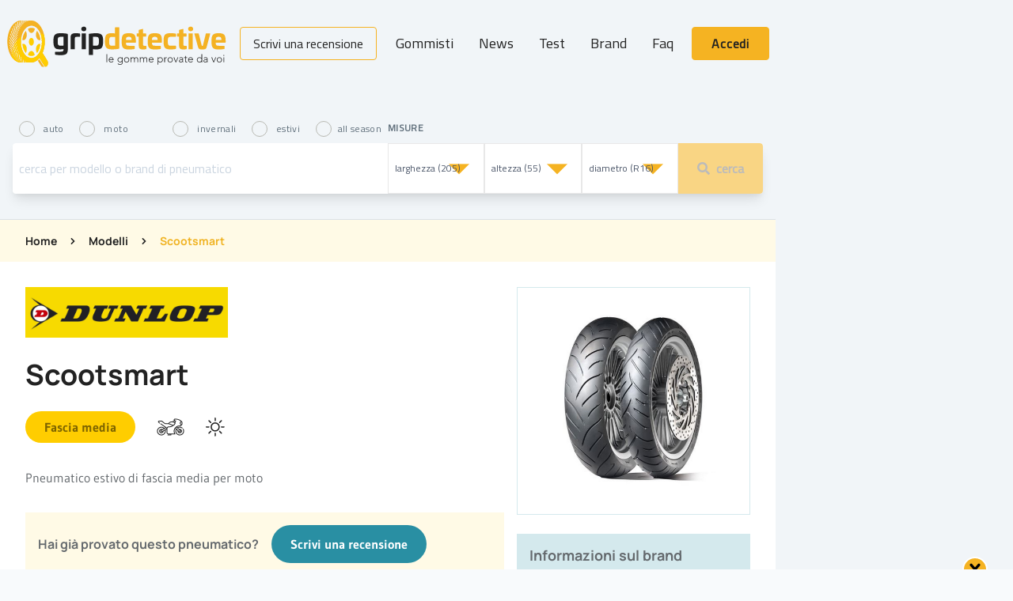

--- FILE ---
content_type: text/html; charset=UTF-8
request_url: https://www.gripdetective.it/patterns/scootsmart-1/test
body_size: 37473
content:
<!DOCTYPE html>
<html lang="it">

<head>
    <meta charset="utf-8">
<meta http-equiv="X-UA-Compatible" content="IE=edge">
<meta name="viewport" content="width=device-width, initial-scale=1">
<!-- CSRF Token -->
<meta name="csrf-token" content="ArjaOYMICkHTuYfSoJiKqk1ulku2FZUqDT7Kooem">
<meta name="verification" content="734b5093a9d6702b86e60d1bb081362e" />
<meta name="verification" content="bf2b408b951b748a709f0f0526a73018" />
<meta name="verification" content="389c5858b6f173d37f60657544c363a2" />

<title>GripDetective         |     Scootsmart
    </title>
<meta name="description" content="    SCOOTSMART RFD
" />
<!-- TradeDoubler site verification 3164456 -->
<meta property="og:locale" content="it_IT" />
<meta property="og:type" content="article" />
<meta property="og:title" content="    Scootsmart
" />
<meta property="og:description" content="    SCOOTSMART RFD
" />
<meta property="og:site_name" content="Gripdetective" />
<meta property="article:publisher" content="https://www.facebook.com/gripdetective" />
<meta property="og:image" content="" />
<meta property="og:image:width" content="" />
<meta property="og:image:height" content="" />
<meta property="og:image:secure_url" content="" />
<meta name="twitter:card" content="summary_large_image" />
<meta name="twitter:description" content="    SCOOTSMART RFD
" />
<meta name="twitter:title" content="    Scootsmart
" />
<meta name="twitter:site" content="@gripdetective" />
<meta name="twitter:image" content="" />
<meta name="twitter:creator" content="@gripdetective" />

<!-- Styles -->
<link rel="stylesheet" href="https://use.fontawesome.com/releases/v5.4.2/css/all.css" integrity="sha384-/rXc/GQVaYpyDdyxK+ecHPVYJSN9bmVFBvjA/9eOB+pb3F2w2N6fc5qB9Ew5yIns" crossorigin="anonymous">
<link href="/css/app.css?id=f53d40b9d0431cba3be6" rel="stylesheet"></link>
     <link href="/css/new-fonts.css?id=dcc2be97326145127112" rel="stylesheet">
<link rel="manifest" href="/manifest.json">
<link rel="icon" href="/img/favicon.png" sizes="32x32" />
<link rel="icon" href="/img/icon-192.png" sizes="192x192" />
<link rel="apple-touch-icon-precomposed" href="/img/icon-384.png" />
<script data-ad-client="ca-pub-4177192319203259" async
    src="https://pagead2.googlesyndication.com/pagead/js/adsbygoogle.js"></script>
<style >[wire\:loading], [wire\:loading\.delay], [wire\:loading\.inline-block], [wire\:loading\.inline], [wire\:loading\.block], [wire\:loading\.flex], [wire\:loading\.table], [wire\:loading\.grid], [wire\:loading\.inline-flex] {display: none;}[wire\:loading\.delay\.shortest], [wire\:loading\.delay\.shorter], [wire\:loading\.delay\.short], [wire\:loading\.delay\.long], [wire\:loading\.delay\.longer], [wire\:loading\.delay\.longest] {display:none;}[wire\:offline] {display: none;}[wire\:dirty]:not(textarea):not(input):not(select) {display: none;}input:-webkit-autofill, select:-webkit-autofill, textarea:-webkit-autofill {animation-duration: 50000s;animation-name: livewireautofill;}@keyframes livewireautofill { from {} }</style>
<link rel="stylesheet" href="https://cdn.fluidplayer.com/2.4.6/fluidplayer.min.css" type="text/css" />
<script src="https://cdn.fluidplayer.com/2.4.6/fluidplayer.min.js"></script>
<style>
    .videoads {
        height: 180px;
        width: 100%;
        text-align: center;
        transition: height 1s ease-out;
        overflow: hidden;
    }

    .videoads video {
        max-width: 100%;
        max-height: 180px;
    }

    .played {}

    .open {}

    .fp-video-0_fluid_controls_container {
        /* display: none; */
    }

    .fluid_button_fullscreen,
    .fluid_button_theatre,
    .fluid_fluid_control_duration {
        display: none !important;
    }
</style>
</head>

<body class="bg-grey-lightest">
    <div class="ads-top w-full lg:hidden">
                    <ins data-revive-zoneid="227" data-revive-id="00a59bc98a28dcecae0a9cc54bfb90be"></ins>
            </div>
    <div class="ads-grid">
        <div class="ads-grid-column hidden h-full flex-col items-start bg-grey-lighter 2xl:flex">
                            <ins data-revive-zoneid="228" class="sticky top-0" data-revive-id="00a59bc98a28dcecae0a9cc54bfb90be"></ins>
                    </div>
        <div class="app-main-content main-grid-column relative shadow-xl" id="app">
            <!-- Google Tag Manager (noscript) -->
 <noscript><iframe src="https://www.googletagmanager.com/ns.html?id=GTM-5PG7CTB"
    height="0" width="0" style="display:none;visibility:hidden"></iframe></noscript>
    <!-- End Google Tag Manager (noscript) -->            <header class="relative z-40 bg-grey-lighter">
        <div x-data="{
        menuOpen: false,
        scrolling: false,
        semaphore: null,
        check() { this.scrolling = window.scrollY > 10; },
        openNavMenu() {
            this.menuOpen = true;
            this.semaphore = true;
            document.querySelector('body').classList.add('overflow-hidden');
            setTimeout(function() { this.semaphore = false; }.bind(this), 300);
        },
        closeNavMenu() {
            if (this.semaphore) return;
            this.menuOpen = false;
            document.querySelector('body').classList.remove('overflow-hidden');
        }
    }" x-init="function() {
        this.check();
        window.addEventListener('scroll', function() { this.check() }.bind(this));
    };" class="inset-x-0 top-0 z-4k w-full bg-grey-lighter"
        x-bind:class="{ 'shadow-xl': scrolling }">
        <div
            class="mx-auto flex max-w-6xl grid-cols-5 flex-wrap items-center px-0 sm:grid lg:flex lg:flex-nowrap lg:py-4">
            <div
    class="flex lg:hidden items-center text-black"
    x-on:click="menuOpen ? closeNavMenu() : openNavMenu()"
    x-bind:class="{ 'z-4k relative': menuOpen }"
>
    <button
        class="cursor-pointer px-2 h-12 w-12 flex flex-col justify-center items-center sm:ml-8 cy-open-menu"
        aria-label="Apri il menù"
        x-bind:class="{ 'text-white pb-2': menuOpen }"
    >
        <div
            x-bind:class="{ 'rotate-45 origin-top-left mb-1 ml-2': menuOpen }"
            class="transform transition-transform duration-300 w-6 h-0.5 bg-current my-0.5 flex-shrink-0 rounded"
            aria-hidden="true"
        ></div>
        <div
            x-show="!menuOpen"
            class="w-6 h-0.5 bg-current my-0.5 flex-shrink-0 rounded"
            aria-hidden="true"
        ></div>
        <div
            x-bind:class="{ '-rotate-45 origin-center': menuOpen }"
            class="transform transition-transform duration-300 w-6 h-0.5 bg-current my-0.5 flex-shrink-0 rounded"
            aria-hidden="true"
        ></div>
    </button>
</div>
            <div class="flex items-center justify-center lg:justify-start flex-1 py-2 px-2 lg:flex-shrink lg:flex-grow-0 lg:flex-auto col-span-3">
    <h1 class="sr-only">GripDetective</h1>
    <a href="/" class="inline-block  text-black ">
        <svg class="w-full h-auto max-w-70" viewBox="0 0 4474 998" fill="currentColor" xmlns="http://www.w3.org/2000/svg">
    <path d="M756.105 960.282C753.087 957.265 750.823 954.248 748.559 950.476L717.621 900.689L666.309 818.465C656.499 829.781 645.934 839.587 635.37 848.639L698.756 950.476C707.057 964.808 719.13 972.352 731.204 972.352H773.461H781.007C777.989 972.352 775.725 972.352 772.707 971.598C766.67 969.335 761.388 965.563 756.105 960.282Z" fill="#F4B223"/>
    <path d="M313.912 67.8927C341.832 55.0689 371.261 42.9993 401.445 32.4385H377.298C356.924 39.9819 336.55 47.5254 316.931 55.8232C315.421 60.3493 314.667 64.121 313.912 67.8927Z" fill="#F4B223"/>
    <path d="M338.059 875.797C273.918 850.15 214.305 820.73 159.22 787.539C155.447 782.259 151.674 777.733 147.901 771.698C193.176 801.117 242.225 827.519 294.292 850.904C293.538 847.132 292.783 842.606 292.783 838.834C233.925 810.169 179.594 777.732 130.545 743.033C127.527 737.752 124.508 732.472 121.49 726.437C162.238 756.611 206.005 785.276 252.79 810.924C252.79 806.398 252.79 801.872 252.79 797.345C199.968 766.417 151.674 732.472 107.153 697.017C104.889 691.737 102.625 685.702 100.361 679.667C136.582 710.596 175.066 739.261 217.324 767.172C218.078 761.891 218.833 757.365 219.587 752.085C172.048 719.648 129.036 684.948 89.7968 647.985C88.2877 641.95 86.0239 635.915 84.5147 629.881C116.208 660.809 150.165 690.228 187.894 718.894C189.404 713.613 190.158 708.333 191.667 703.052C149.41 669.107 110.926 633.652 76.2141 597.444C74.7049 591.409 73.1957 584.62 72.4411 578.585C100.361 609.513 130.545 639.687 162.993 668.352C164.502 663.072 166.766 657.037 168.275 651.002C130.545 616.302 96.5882 580.094 66.4044 543.885C65.6498 537.096 64.8952 531.061 64.1406 524.272C88.2877 555.2 114.699 585.374 144.128 614.794C146.392 608.759 148.655 602.724 151.674 597.444C118.471 561.989 88.2877 525.781 61.8768 488.818C61.8768 482.029 61.1222 475.24 61.1222 468.451C82.2509 498.624 104.889 529.553 131.3 559.726C134.318 553.692 137.336 547.657 140.355 541.622C110.926 505.414 84.5147 468.451 61.8768 431.488C61.8768 424.699 62.6314 417.909 63.386 411.12C81.4963 442.048 101.116 472.222 124.508 503.15C128.281 497.116 132.054 491.081 135.827 485.046C109.416 448.083 86.7785 410.366 67.9136 373.403C68.6682 366.614 70.1774 359.825 70.932 352.281C86.0239 383.209 103.38 414.138 123.754 445.82C128.281 439.785 132.054 433.751 136.582 427.716C113.189 389.999 94.3244 351.527 78.4779 315.318C79.9871 308.529 81.4963 301.74 83.7601 294.951C95.8336 325.879 110.171 357.562 128.281 389.244C132.809 383.209 138.091 377.175 143.373 371.14C122.999 331.914 107.153 294.197 95.8336 257.988C98.0974 251.199 100.361 244.41 103.38 237.621C112.435 268.549 123.754 300.231 138.846 333.423C144.128 327.388 150.165 321.353 155.447 315.318C138.846 276.092 126.772 237.621 118.471 202.166C121.49 195.377 124.508 189.342 128.281 183.308C133.563 213.482 142.619 245.164 154.692 278.355C160.729 272.321 166.766 267.04 173.557 261.005C160.729 221.779 152.428 184.816 148.655 150.116C152.428 144.082 156.956 138.801 160.729 132.767C162.238 161.432 167.52 192.36 176.575 225.551C183.367 220.271 190.158 214.99 196.949 208.955C187.894 171.238 184.121 135.784 184.876 104.856C189.404 99.5753 194.686 95.0492 199.213 90.5231C196.949 116.171 198.459 144.836 203.741 175.764C211.287 170.484 218.833 165.203 225.624 160.677C221.097 126.732 221.097 96.5579 225.624 69.4014C230.906 65.6297 236.188 62.6123 241.471 59.5949C236.943 80.7166 235.434 104.101 236.188 129.749C244.489 125.223 252.035 119.943 260.336 115.417C260.336 89.7688 263.354 66.3841 269.391 46.0167C274.673 43.7537 279.2 42.245 284.483 40.7363C279.955 55.0689 276.937 70.9101 275.427 87.5057C283.728 82.9797 292.783 79.2079 301.084 74.6819C301.838 60.3493 304.857 46.7711 309.384 34.7015C311.648 34.7015 313.912 33.9472 315.421 33.9472C317.685 33.9472 320.703 33.1928 322.967 33.1928C320.703 38.4732 319.194 44.508 317.685 49.7884C326.74 46.0167 335.795 42.245 345.605 39.2276C346.359 36.9646 347.114 34.7015 347.869 32.4385H295.047C292.783 32.4385 290.519 32.4385 288.256 32.4385C283.728 32.4385 279.2 33.1928 274.673 33.1928C132.809 49.7884 20.374 234.603 20.374 460.153C20.374 685.702 132.809 870.517 274.673 886.358C279.2 887.113 283.728 887.113 288.256 887.113C290.519 887.113 292.783 887.113 295.047 887.113H301.838C275.427 879.569 249.771 869.008 224.87 855.43C250.526 865.991 276.182 876.552 302.593 887.113H328.249L322.212 884.85C278.446 869.008 236.943 850.904 197.704 830.537C192.422 825.256 187.14 820.73 181.858 814.695C231.661 841.852 284.483 865.237 341.077 886.358C341.077 883.341 339.568 879.569 338.059 875.797Z" fill="#F4B223"/>
    <path d="M144.128 614.792C138.091 608.757 132.809 602.722 126.772 596.688C129.036 589.899 131.3 583.864 133.564 577.075C139.601 583.864 145.637 589.899 151.674 596.688C148.656 602.722 146.392 608.757 144.128 614.792Z" fill="#FFCD00"/>
    <path d="M162.238 668.351C147.146 654.773 132.054 641.195 117.717 627.616C119.226 620.827 120.735 614.793 122.999 608.003C137.336 623.09 152.428 637.423 167.52 651.756C166.011 657.036 164.502 662.316 162.238 668.351Z" fill="#FFCD00"/>
    <path d="M187.14 719.647C160.729 699.279 135.827 678.912 112.435 657.79C113.189 651.001 114.698 644.966 116.208 638.177C139.6 660.808 164.502 682.684 190.913 703.805C189.403 709.086 187.894 714.366 187.14 719.647Z" fill="#FFCD00"/>
    <path d="M217.324 767.17C178.085 741.522 141.864 714.366 108.662 686.455C109.417 680.42 110.171 673.631 110.926 667.596C144.128 697.016 180.349 725.681 219.588 752.083C218.079 757.363 217.324 762.644 217.324 767.17Z" fill="#FFCD00"/>
    <path d="M323.721 884.85L329.758 887.113H304.102C277.691 877.307 251.28 866.746 226.379 855.431C251.28 869.009 276.936 879.57 303.347 887.113H296.556C294.292 887.113 292.028 887.113 290.519 887.113C285.992 887.113 281.464 886.359 276.936 886.359C212.041 878.815 153.183 836.572 108.662 770.944C107.907 758.874 107.152 746.805 107.152 734.735C107.152 721.911 107.907 709.088 108.662 697.018C108.662 697.018 108.662 697.018 108.662 697.772C153.183 733.981 201.477 767.927 254.299 798.1C254.299 802.627 254.299 807.153 254.299 811.679C207.514 786.031 163.747 757.366 122.999 727.192C126.017 732.472 129.036 738.507 132.054 743.788C181.857 778.487 235.434 810.924 294.292 839.59C295.047 844.116 295.047 847.887 295.801 851.659C243.734 828.274 194.685 801.118 149.41 772.453C153.183 777.733 156.956 783.014 160.729 788.294C215.814 821.485 275.427 851.659 339.568 876.552C340.323 880.324 341.832 884.096 343.341 887.113C286.746 866.746 233.924 842.607 184.121 815.45C189.403 820.731 194.685 826.011 199.968 831.292C238.452 850.905 279.955 869.009 323.721 884.85Z" fill="#FFCD00"/>
    <path d="M827.791 846.377L737.994 701.543L731.958 691.737C759.878 624.6 776.479 545.393 776.479 459.398C776.479 275.337 701.774 118.433 596.885 58.0857C567.456 40.7357 535.008 31.6836 501.806 31.6836H481.432H434.647H415.027C365.224 49.7879 317.684 70.9096 273.163 93.54C273.163 98.0661 272.409 102.592 272.409 107.118C322.967 79.2074 378.052 54.314 436.156 33.1923C441.438 33.9466 446.72 34.701 452.003 35.4553C448.984 36.964 447.475 37.7184 445.211 37.7184C433.892 40.7357 406.727 50.5422 406.727 50.5422C406.727 50.5422 287.501 105.61 234.679 138.046C234.679 142.572 235.433 147.853 236.188 152.379C274.672 127.486 315.421 104.101 359.187 82.9791C353.15 88.2596 347.114 92.7856 341.832 98.8204C292.028 125.223 245.998 153.888 202.986 184.816C203.74 190.096 205.25 195.377 206.004 200.657C240.716 174.255 277.691 149.362 316.93 125.977C313.157 131.257 308.629 135.783 304.856 141.064C258.826 169.729 215.814 201.411 176.575 234.603C178.084 239.883 179.593 245.918 181.857 251.198C214.305 222.533 249.016 195.377 286.746 168.975C283.728 174.255 280.709 179.535 277.691 184.816C233.17 217.253 193.176 251.198 156.201 286.653C158.465 292.687 160.728 297.968 162.992 304.003C193.931 273.074 227.133 242.901 263.354 214.235C261.09 219.516 258.071 225.551 255.808 230.831C213.55 266.285 175.82 303.248 141.109 340.966C144.127 347 147.146 353.035 150.164 359.07C178.839 325.879 209.777 293.442 244.489 262.514C242.225 268.548 240.716 274.583 239.206 280.618C199.213 318.335 163.747 357.561 132.808 397.541C136.581 403.576 139.6 409.611 143.373 415.646C169.029 380.946 198.458 347 230.151 313.055C228.642 319.089 227.133 325.124 226.378 331.913C189.403 371.894 156.955 413.383 129.79 454.117C133.563 460.152 138.091 466.187 141.864 472.222C164.501 436.767 190.912 401.313 220.342 365.859C219.587 373.402 216.569 387.735 216.569 386.981C183.366 429.978 155.446 471.467 131.299 512.956C135.827 518.991 140.354 525.026 145.637 531.061C165.256 495.607 187.894 458.644 214.305 423.189C213.55 432.241 212.041 447.328 211.286 446.574C182.612 488.063 158.465 528.798 139.6 569.532C144.882 575.567 150.164 581.602 155.446 587.637C171.293 552.182 190.912 516.728 213.55 480.52C213.55 489.572 213.55 504.659 212.796 503.904C188.649 544.639 168.274 585.374 153.183 625.354C159.219 631.389 165.256 636.669 171.293 642.704C183.366 608.758 199.213 574.059 218.078 538.604C218.832 546.148 220.342 561.235 220.342 560.48C199.967 601.215 184.121 640.441 173.557 678.158C180.348 683.439 186.385 689.473 193.176 694.754C201.477 663.071 213.55 630.634 227.888 596.689C229.397 603.478 230.906 610.267 232.415 617.056C216.569 656.282 205.25 693.245 198.458 728.699C205.25 733.98 212.796 739.26 220.342 744.541C224.869 715.876 232.415 685.702 243.734 654.019C245.998 660.808 248.262 667.597 250.525 674.387C239.206 710.595 232.415 744.541 230.151 776.223C237.697 781.504 245.998 786.03 253.544 790.556C255.053 765.662 258.826 738.506 265.617 709.841C268.636 716.63 271.654 722.665 274.672 728.699C267.881 761.136 265.617 792.065 266.372 819.221C274.672 823.747 282.973 828.273 292.028 832.045C289.764 810.169 290.519 786.784 293.537 761.136C297.31 767.171 301.083 773.206 305.611 778.486C303.347 807.906 304.856 834.308 309.384 857.693C318.439 861.464 327.494 865.236 336.549 869.008C331.267 850.149 329.003 829.782 329.003 807.151C333.531 812.432 338.059 816.958 343.341 821.484C344.85 845.623 348.623 867.499 356.169 886.358H375.034H381.07C376.543 873.534 372.77 859.956 370.506 844.114C375.788 847.886 380.316 851.658 385.598 854.675C387.862 865.991 390.88 876.551 394.653 886.358H401.445C402.199 886.358 402.199 886.358 402.954 886.358H482.186C488.978 886.358 495.769 886.358 500.297 886.358C501.051 886.358 501.806 886.358 501.806 886.358C502.56 886.358 503.315 886.358 504.07 886.358C505.579 886.358 506.333 886.358 506.333 886.358C550.855 884.849 592.357 867.499 629.333 837.325C639.897 828.273 650.461 818.467 660.271 807.151C663.289 804.134 665.553 801.117 668.572 797.345L673.854 805.643L762.896 948.969C771.197 963.301 783.27 970.845 795.344 970.845C807.417 970.845 819.491 963.301 827.791 948.969C845.902 921.812 845.902 875.043 827.791 846.377ZM619.523 744.541C611.222 752.839 602.167 760.382 592.357 767.171C565.947 786.03 536.517 795.836 505.579 795.836C501.051 795.836 497.278 795.836 493.505 795.082C485.205 794.328 477.659 792.819 469.358 790.556C369.752 764.154 294.292 629.126 294.292 466.941C294.292 299.476 374.279 161.431 478.413 140.309C486.714 138.801 495.015 137.292 504.07 137.292C504.824 137.292 505.579 137.292 506.333 137.292C510.106 137.292 513.125 137.292 516.898 138.046C550.1 140.309 581.793 155.396 609.713 179.535C619.523 187.833 628.578 197.64 636.879 208.201C685.927 268.548 717.62 362.087 717.62 466.941C717.62 583.865 678.381 686.456 619.523 744.541Z" fill="#F4B223"/>
    <path d="M827.792 846.378L737.995 701.544L731.958 691.737C759.878 624.6 776.48 545.394 776.48 459.399C776.48 411.12 771.197 364.351 761.388 320.599C737.241 309.284 712.339 299.477 685.928 292.688C706.302 343.229 717.621 402.823 717.621 466.188C717.621 583.111 678.382 685.702 619.524 743.787C611.223 752.085 602.168 759.628 592.358 766.417C565.947 785.276 536.518 795.083 505.58 795.083V795.083C501.052 795.083 497.279 795.083 493.506 794.328C485.206 793.574 477.66 792.065 469.359 789.802C369.752 764.154 294.293 629.126 294.293 466.942C294.293 427.716 298.82 390.753 306.366 355.299C271.655 378.683 239.962 407.349 212.796 439.785C212.042 443.557 212.042 446.575 211.287 445.82C182.613 487.309 158.465 528.044 139.601 568.779C144.883 574.813 150.165 580.848 155.447 586.883C171.294 551.429 190.913 515.974 213.551 479.766C213.551 488.818 213.551 503.905 212.796 503.151C188.649 544.64 168.275 584.62 153.183 624.6C159.22 630.635 165.257 635.915 171.294 641.95C183.367 608.005 199.214 573.305 218.079 537.851C218.833 545.394 220.342 560.481 220.342 559.727C199.968 600.461 184.122 639.687 173.557 677.405C180.349 682.685 186.386 688.72 193.177 694C201.477 662.318 213.551 629.881 227.888 595.935C229.398 602.724 230.907 609.513 232.416 616.302C216.569 655.528 205.25 692.491 198.459 727.946C205.25 733.226 212.796 738.507 220.342 743.787C224.87 715.122 232.416 684.948 243.735 653.265C245.999 660.055 248.262 666.844 250.526 673.633C239.207 709.841 232.416 743.787 230.152 775.47C237.698 780.75 245.999 785.276 253.545 789.802C255.054 764.909 258.827 737.752 265.618 709.087C268.637 715.876 271.655 721.911 274.673 727.946C267.882 760.383 265.618 791.311 266.373 818.467C274.673 822.993 282.974 827.519 292.029 831.291C289.765 809.415 290.52 786.03 293.538 760.383C297.311 766.417 301.084 772.452 305.612 777.733C303.348 807.152 304.857 833.554 309.385 856.939C318.44 860.711 327.495 864.482 336.55 868.254C331.268 849.395 329.004 829.028 329.004 806.398C333.532 811.678 338.059 816.204 343.342 820.73C344.851 844.869 348.624 866.745 356.17 885.604H375.035H381.071C376.544 872.78 372.771 859.202 370.507 843.361C375.789 847.132 380.317 850.904 385.599 853.921C387.863 865.237 390.881 875.798 394.654 885.604H401.445C402.2 885.604 402.2 885.604 402.955 885.604H482.187C488.979 885.604 495.77 885.604 500.297 885.604C501.052 885.604 501.807 885.604 501.807 885.604C502.561 885.604 503.316 885.604 504.07 885.604C505.58 885.604 506.334 885.604 506.334 885.604C550.855 884.095 592.358 866.745 629.333 836.572C639.898 827.519 650.462 817.713 660.272 806.398C663.29 803.38 665.554 800.363 668.572 796.591L673.855 804.889L762.897 948.215C771.197 962.547 783.271 970.091 795.345 970.091C807.418 970.091 819.492 962.547 827.792 948.215C845.902 921.813 845.902 875.043 827.792 846.378Z" fill="#FFCD00"/>
    <path d="M322.967 509.94C329.758 584.62 355.414 649.494 392.39 693.246C415.027 659.3 420.31 604.233 404.463 559.726C387.107 515.22 353.905 495.607 322.967 509.94Z" fill="#FFCD00"/>
    <path d="M403.709 377.173C420.31 331.913 414.273 276.091 390.88 242.146C354.66 286.652 329.758 352.28 322.967 427.715C353.151 441.293 387.107 421.68 403.709 377.173Z" fill="#F4B223"/>
    <path d="M505.579 543.129C533.499 543.129 556.137 507.675 556.137 463.923C556.137 420.171 533.499 384.716 505.579 384.716C477.659 384.716 455.021 420.171 455.021 463.923C455.021 507.675 477.659 543.129 505.579 543.129Z" fill="#FFCD00"/>
    <path d="M556.137 684.949C550.855 675.896 544.064 668.353 536.518 663.073C526.708 655.529 516.144 651.757 504.825 651.757C472.377 651.757 444.457 686.457 436.911 733.981C455.021 745.296 473.886 752.085 494.26 753.594C498.033 753.594 501.806 754.348 504.825 754.348C510.862 754.348 516.144 753.594 522.18 752.84C527.463 752.085 531.99 751.331 536.518 749.822C549.346 746.805 561.419 740.77 572.738 733.981C570.475 721.157 567.456 709.088 562.174 699.281C561.419 694.001 559.156 689.475 556.137 684.949Z" fill="#FFCD00"/>
    <path d="M531.99 182.554C523.69 180.29 514.635 179.536 505.579 179.536C504.825 179.536 503.316 179.536 502.561 179.536C479.168 180.29 457.285 187.08 436.911 199.903C444.457 248.936 472.377 285.145 505.579 285.145C518.407 285.145 531.236 279.864 541.8 270.058C549.346 263.269 555.383 254.971 560.665 245.164C562.929 240.638 565.192 235.358 567.456 229.323C570.475 220.271 573.493 210.464 575.002 199.903C565.947 194.623 556.892 190.097 547.837 186.325C542.555 185.571 537.272 184.062 531.99 182.554Z" fill="#F4B223"/>
    <path d="M675.364 506.168C648.953 502.396 622.542 522.009 608.205 560.481C591.603 604.988 597.64 659.3 619.523 694C630.088 681.176 639.898 666.844 648.198 651.003C665.554 618.566 678.382 580.094 685.173 537.851C685.173 537.096 685.173 536.342 685.173 535.588C686.683 527.29 687.437 518.992 688.192 510.694H687.437C683.664 507.677 679.137 506.168 675.364 506.168Z" fill="#FFCD00"/>
    <path d="M620.277 242.146C603.676 266.285 595.376 300.985 598.394 335.684C599.149 345.491 600.658 355.297 603.676 364.35C604.431 368.121 605.94 372.647 607.449 376.419C621.787 414.891 648.952 435.258 676.118 430.732C680.645 429.978 684.418 428.469 688.946 426.96V426.206C685.173 380.945 673.854 339.456 658.007 304.002C647.443 280.617 634.615 259.495 620.277 242.146Z" fill="#F4B223"/>
    <path d="M1229.24 300.986C1236.78 302.495 1241.31 307.021 1241.31 315.319V609.514C1240.56 696.263 1223.95 736.244 1099.45 736.244C1063.98 736.244 1026.25 733.981 992.294 727.946C987.012 727.192 983.993 724.929 983.993 718.894V675.142C983.993 669.107 986.257 666.09 992.294 666.09H1091.9C1142.46 666.09 1155.29 654.774 1155.29 616.303V612.531C1130.38 617.057 1109.26 618.566 1084.35 618.566C978.711 618.566 950.791 582.357 950.791 448.838C950.791 322.862 979.466 288.917 1101.71 288.917C1146.99 289.671 1194.53 294.197 1229.24 300.986ZM1097.94 363.597C1042.1 363.597 1036.81 385.473 1036.81 454.118C1036.81 528.799 1045.87 544.64 1103.97 544.64C1118.31 544.64 1139.44 543.885 1155.29 540.868V363.597H1097.94Z" fill="inherit"/>
    <path d="M1479.76 295.706C1485.8 297.215 1488.82 299.478 1488.82 307.021V354.545C1488.82 360.58 1485.04 363.597 1479.01 363.597H1424.68C1394.49 363.597 1383.93 368.123 1383.93 393.017V607.251C1383.93 613.286 1380.91 616.303 1374.87 616.303H1306.21C1300.17 616.303 1297.15 613.286 1297.15 607.251V371.141C1297.15 297.969 1349.22 289.671 1402.04 289.671C1420.15 289.671 1460.14 291.18 1479.76 295.706Z" fill="inherit"/>
    <path d="M1614.08 202.166C1614.08 231.585 1595.97 248.935 1564.28 248.935C1531.83 248.935 1513.72 231.585 1513.72 202.166C1513.72 172.746 1532.58 156.151 1564.28 156.151C1595.97 156.151 1614.08 172.746 1614.08 202.166ZM1597.48 292.688C1603.52 292.688 1606.53 295.705 1606.53 301.74V608.004C1606.53 614.039 1603.52 617.056 1597.48 617.056H1529.57C1523.53 617.056 1520.51 614.039 1520.51 608.004V300.985C1520.51 294.951 1523.53 291.933 1529.57 291.933H1597.48V292.688Z" fill="inherit"/>
    <path d="M1954.4 449.593C1954.4 582.358 1925.73 619.321 1820.84 619.321C1796.69 619.321 1774.81 618.566 1749.91 615.549V724.175C1749.91 730.21 1746.89 733.227 1740.85 733.227H1672.94C1666.9 733.227 1663.88 730.21 1663.88 724.175V315.319C1663.88 307.021 1668.41 302.495 1675.96 300.987C1723.5 293.443 1763.49 289.671 1803.48 289.671C1925.73 289.671 1954.4 324.371 1954.4 449.593ZM1749.91 363.597V540.869C1766.51 543.132 1786.88 544.64 1801.97 544.64C1860.08 544.64 1869.13 528.799 1869.13 454.119C1869.13 386.228 1864.61 363.597 1808.01 363.597H1749.91Z" fill="inherit"/>
    <path d="M2271.33 168.976C2277.37 168.976 2280.39 171.993 2280.39 178.028V593.673C2280.39 602.725 2275.86 607.251 2268.32 608.006C2220.78 615.549 2180.78 619.321 2140.79 619.321C2018.54 619.321 1990.62 585.375 1990.62 454.873C1990.62 326.634 2017.79 289.671 2123.43 289.671C2149.84 289.671 2173.24 291.18 2194.36 293.443V178.028C2194.36 171.993 2196.63 168.976 2203.42 168.976H2271.33V168.976ZM2142.3 364.352C2084.19 364.352 2076.65 380.193 2076.65 454.873C2076.65 522.764 2081.18 545.395 2139.28 545.395C2152.86 545.395 2177.76 543.886 2195.12 541.623V364.352H2142.3Z" fill="#F4B223"/>
    <path d="M2615.43 450.347V468.451C2615.43 479.767 2611.66 484.293 2596.56 484.293H2414.71C2416.22 536.343 2429.8 545.395 2480.36 545.395H2582.98C2589.02 545.395 2592.04 548.412 2592.04 554.447V602.725C2592.04 608.76 2589.02 611.777 2583.74 611.777C2552.8 617.812 2511.29 620.075 2473.56 620.075C2356.6 620.075 2328.68 586.884 2328.68 454.873C2328.68 322.108 2357.36 289.671 2473.56 289.671C2587.51 289.671 2614.67 321.354 2615.43 450.347ZM2414.71 427.717H2529.41C2528.65 377.176 2515.82 363.597 2473.56 363.597C2429.8 363.597 2415.46 377.176 2414.71 427.717Z" fill="#F4B223"/>
    <path d="M2751.26 202.921C2757.29 201.412 2760.31 205.184 2760.31 211.973V294.951H2813.89C2819.93 294.951 2823.7 297.968 2823.7 304.003V350.018C2823.7 356.053 2819.93 359.07 2813.89 359.07H2760.31V516.729C2760.31 541.622 2769.37 546.148 2794.27 546.148H2817.66C2824.45 546.148 2827.47 548.411 2827.47 555.2V603.478C2827.47 610.267 2824.45 613.285 2818.42 614.794C2798.04 618.565 2782.2 620.074 2769.37 620.074C2719.56 620.074 2674.29 618.565 2674.29 545.394V357.562H2640.33C2634.29 357.562 2631.28 354.544 2631.28 348.509V302.494C2631.28 296.459 2634.29 293.442 2640.33 293.442H2674.29V229.323C2674.29 223.288 2676.55 221.025 2682.59 220.271L2751.26 202.921Z" fill="#F4B223"/>
    <path d="M3141.38 450.347V468.451C3141.38 479.767 3137.61 484.293 3122.52 484.293H2940.66C2942.17 536.343 2955.75 545.395 3006.31 545.395H3108.94C3114.97 545.395 3117.99 548.412 3117.99 554.447V602.725C3117.99 608.76 3114.97 611.777 3109.69 611.777C3078.75 617.812 3037.25 620.075 2999.52 620.075C2882.56 620.075 2854.64 586.884 2854.64 454.873C2854.64 322.108 2883.31 289.671 2999.52 289.671C3112.71 289.671 3140.63 321.354 3141.38 450.347ZM2939.91 427.717H3054.6C3053.85 377.176 3041.02 363.597 2998.76 363.597C2955 363.597 2940.66 377.176 2939.91 427.717Z" fill="#F4B223"/>
    <path d="M3416.06 297.214C3422.09 298.723 3425.87 300.986 3425.87 308.53V354.545C3425.87 360.579 3422.09 363.597 3416.06 363.597H3321.73C3268.15 363.597 3260.61 381.701 3260.61 454.118C3260.61 526.536 3268.91 544.64 3321.73 544.64H3416.06C3422.09 544.64 3425.87 547.657 3425.87 553.692V599.707C3425.87 606.496 3422.09 609.514 3416.06 611.022C3385.12 617.811 3342.86 619.32 3321.73 619.32C3198.73 619.32 3174.58 586.129 3174.58 454.118C3174.58 321.353 3197.98 288.917 3321.73 288.917C3342.86 289.671 3384.36 290.425 3416.06 297.214Z" fill="#F4B223"/>
    <path d="M3565.47 202.921C3571.5 201.412 3574.52 205.184 3574.52 211.973V294.951H3628.1C3634.13 294.951 3637.91 297.968 3637.91 304.003V350.018C3637.91 356.053 3634.13 359.07 3628.1 359.07H3574.52V516.729C3574.52 541.622 3583.58 546.148 3608.48 546.148H3631.87C3638.66 546.148 3641.68 548.411 3641.68 555.2V603.478C3641.68 610.267 3638.66 613.285 3632.63 614.794C3612.25 618.565 3596.4 620.074 3583.58 620.074C3533.77 620.074 3488.5 618.565 3488.5 545.394V357.562H3454.54C3448.5 357.562 3445.49 354.544 3445.49 348.509V302.494C3445.49 296.459 3448.5 293.442 3454.54 293.442H3488.5V229.323C3488.5 223.288 3490.76 221.025 3496.8 220.271L3565.47 202.921Z" fill="#F4B223"/>
    <path d="M3771.47 202.166C3771.47 231.585 3753.36 248.935 3721.67 248.935C3689.22 248.935 3671.11 231.585 3671.11 202.166C3671.11 172.746 3689.97 156.151 3721.67 156.151C3753.36 156.151 3771.47 172.746 3771.47 202.166ZM3754.87 292.688C3760.91 292.688 3763.92 295.705 3763.92 301.74V608.004C3763.92 614.039 3760.91 617.056 3754.87 617.056H3686.96C3680.92 617.056 3677.9 614.039 3677.9 608.004V300.985C3677.9 294.951 3680.92 291.933 3686.96 291.933H3754.87V292.688Z" fill="#F4B223"/>
    <path d="M4108.78 292.688C4114.81 292.688 4117.83 294.951 4116.32 301.74L4050.67 550.674C4034.07 612.531 4026.52 619.32 3956.35 619.32C3889.19 619.32 3881.64 613.285 3865.04 550.674L3797.13 301.74C3795.62 294.951 3798.64 292.688 3804.67 292.688H3877.87C3883.15 292.688 3883.91 294.951 3885.41 301.74L3943.52 532.57C3947.29 546.148 3948.8 548.411 3956.35 548.411C3965.4 548.411 3967.67 546.148 3970.68 532.57L4027.28 301.74C4028.79 294.951 4029.54 292.688 4034.82 292.688H4108.78V292.688Z" fill="#F4B223"/>
    <path d="M4428.72 450.347V468.451C4428.72 479.767 4424.95 484.293 4409.86 484.293H4228C4229.51 536.343 4243.09 545.395 4293.65 545.395H4396.28C4402.31 545.395 4405.33 548.412 4405.33 554.447V602.725C4405.33 608.76 4402.31 611.777 4397.03 611.777C4366.09 617.812 4324.59 620.075 4286.86 620.075C4169.9 620.075 4141.98 586.884 4141.98 454.873C4141.98 322.108 4170.65 289.671 4286.86 289.671C4400.05 289.671 4427.97 321.354 4428.72 450.347ZM4228 427.717H4342.7C4341.95 377.176 4329.12 363.597 4286.86 363.597C4243.09 363.597 4228.76 377.176 4228 427.717Z" fill="#F4B223"/>
    <path d="M2022.62 881.935H2035.63V718.117H2022.62V881.935Z" fill="inherit"/>
    <path d="M2151.43 855.065C2144.93 865.9 2131.05 872.834 2117.83 872.834C2087.48 872.834 2079.9 845.964 2079.9 835.13H2164V826.029C2164 802.843 2147.74 779.224 2116.96 779.224C2087.7 779.224 2066.89 801.76 2066.89 831.663C2066.89 862.65 2087.05 884.535 2117.61 884.535C2135.39 884.535 2150.78 878.251 2160.97 863.083L2151.43 855.065ZM2079.9 823.429C2079.9 818.228 2087.92 790.925 2116.31 790.925C2135.6 790.925 2150.99 805.66 2150.99 823.429H2079.9Z" fill="inherit"/>
    <path d="M2350.07 781.824H2337.07V798.726H2336.63C2329.04 786.808 2315.82 779.224 2298.7 779.224C2269.22 779.224 2245.16 802.41 2245.16 830.579C2245.16 858.749 2269.22 881.935 2298.7 881.935C2315.82 881.935 2329.04 874.351 2336.63 862.433H2337.07V876.301C2337.07 887.569 2336.41 922.24 2296.75 922.24C2281.14 922.24 2266.4 916.172 2257.3 903.388L2247.11 912.922C2257.3 926.14 2276.59 933.941 2296.75 933.941C2317.12 933.941 2350.07 925.273 2350.07 875.434V781.824ZM2337.5 830.579C2337.5 852.465 2319.72 870.234 2297.83 870.234C2275.94 870.234 2258.16 852.465 2258.16 830.579C2258.16 808.694 2275.94 790.925 2297.83 790.925C2319.72 790.925 2337.5 808.694 2337.5 830.579Z" fill="inherit"/>
    <path d="M2376.37 831.879C2376.37 862.433 2398.26 884.535 2429.04 884.535C2459.82 884.535 2481.72 862.433 2481.72 831.879C2481.72 801.326 2459.82 779.224 2429.04 779.224C2398.26 779.224 2376.37 801.326 2376.37 831.879ZM2389.38 831.879C2389.38 809.344 2404.55 790.925 2429.04 790.925C2453.54 790.925 2468.71 809.344 2468.71 831.879C2468.71 854.415 2453.54 872.834 2429.04 872.834C2404.55 872.834 2389.38 854.415 2389.38 831.879V831.879Z" fill="inherit"/>
    <path d="M2510.71 881.935H2523.71V831.88C2523.71 804.36 2539.1 790.925 2558.4 790.925C2572.49 790.925 2579.21 803.276 2579.21 821.695V881.935H2592.21V825.596C2592.21 811.294 2598.5 790.925 2622.56 790.925C2643.15 790.925 2647.7 806.743 2647.7 822.995V881.935H2660.71V822.345C2660.71 800.459 2653.77 779.224 2622.56 779.224C2608.69 779.224 2594.81 785.941 2588.53 800.893C2583.76 785.724 2571.62 779.224 2558.4 779.224C2542.14 779.224 2529.35 788.325 2524.15 799.376H2523.5C2523.06 797.426 2522.85 789.191 2522.63 781.824H2509.62C2509.62 787.025 2510.71 802.626 2510.71 809.994L2510.71 881.935Z" fill="inherit"/>
    <path d="M2695.3 881.935H2708.3V831.88C2708.3 804.36 2723.69 790.925 2742.98 790.925C2757.07 790.925 2763.79 803.276 2763.79 821.695V881.935H2776.8V825.596C2776.8 811.294 2783.08 790.925 2807.15 790.925C2827.74 790.925 2832.29 806.743 2832.29 822.995V881.935H2845.3V822.345C2845.3 800.459 2838.36 779.224 2807.15 779.224C2793.27 779.224 2779.4 785.941 2773.11 800.893C2768.35 785.724 2756.21 779.224 2742.98 779.224C2726.73 779.224 2713.94 788.325 2708.74 799.376H2708.08C2707.65 797.426 2707.43 789.191 2707.22 781.824H2694.21C2694.21 787.025 2695.3 802.626 2695.3 809.994L2695.3 881.935Z" fill="inherit"/>
    <path d="M2958.78 855.065C2952.28 865.9 2938.41 872.834 2925.19 872.834C2894.84 872.834 2887.25 845.964 2887.25 835.13H2971.36V826.029C2971.36 802.843 2955.1 779.224 2924.32 779.224C2895.06 779.224 2874.25 801.76 2874.25 831.663C2874.25 862.65 2894.41 884.535 2924.97 884.535C2942.74 884.535 2958.13 878.251 2968.32 863.083L2958.78 855.065ZM2887.25 823.429C2887.25 818.228 2895.27 790.925 2923.67 790.925C2942.96 790.925 2958.35 805.66 2958.35 823.429H2887.25Z" fill="inherit"/>
    <path d="M3054.03 931.341H3067.04V864.383H3067.47C3075.49 878.251 3092.62 884.535 3107.57 884.535C3138.35 884.535 3160.25 862.433 3160.25 831.879C3160.25 801.326 3138.35 779.224 3107.57 779.224C3092.62 779.224 3075.49 785.508 3067.47 799.376H3067.04V781.824H3054.03V931.341ZM3065.74 831.879C3065.74 809.344 3083.94 790.925 3107.57 790.925C3132.07 790.925 3147.24 809.344 3147.24 831.879C3147.24 854.415 3132.07 872.834 3107.57 872.834C3083.94 872.834 3065.74 854.415 3065.74 831.879Z" fill="inherit"/>
    <path d="M3189.36 881.935H3202.37V827.329C3202.37 807.827 3212.56 792.225 3235.1 792.225C3236.4 792.225 3238.13 792.442 3240.08 793.092L3241.6 780.307C3239 779.657 3236.62 779.224 3234.02 779.224C3219.06 779.224 3208.65 787.675 3202.15 799.376C3201.72 797.426 3201.5 789.191 3201.28 781.824H3188.28C3188.28 787.025 3189.36 802.626 3189.36 809.994V881.935Z" fill="inherit"/>
    <path d="M3256.12 831.879C3256.12 862.433 3278.01 884.535 3308.79 884.535C3339.57 884.535 3361.47 862.433 3361.47 831.879C3361.47 801.326 3339.57 779.224 3308.79 779.224C3278.01 779.224 3256.12 801.326 3256.12 831.879ZM3269.13 831.879C3269.13 809.344 3284.3 790.925 3308.79 790.925C3333.29 790.925 3348.46 809.344 3348.46 831.879C3348.46 854.415 3333.29 872.834 3308.79 872.834C3284.3 872.834 3269.13 854.415 3269.13 831.879V831.879Z" fill="inherit"/>
    <path d="M3417.34 881.935H3430.78L3470.23 781.824H3457.01L3424.49 867.851L3391.11 781.824H3376.37L3417.34 881.935Z" fill="inherit"/>
    <path d="M3568.61 815.411C3568.61 790.058 3553.01 779.224 3528.73 779.224C3515.72 779.224 3500.12 784.208 3490.58 793.309L3498.17 802.193C3507.05 794.609 3517.03 790.925 3528.73 790.925C3544.77 790.925 3556.91 797.859 3556.91 815.194V821.262H3541.74C3522.01 821.262 3486.25 824.295 3486.25 854.849C3486.25 876.084 3504.45 884.535 3521.58 884.535C3538.48 884.535 3549.32 878.468 3556.69 865.683H3557.13C3557.13 871.317 3557.56 876.951 3558.43 881.935H3570.57C3569.05 870.45 3568.61 859.399 3568.61 839.897L3568.61 815.411ZM3556.91 831.663V838.38C3556.91 855.065 3549.76 872.834 3522.01 872.834C3511.17 872.834 3499.25 866.55 3499.25 854.199C3499.25 837.08 3520.93 831.663 3542.6 831.663H3556.91Z" fill="inherit"/>
    <path d="M3652.4 781.825H3623.79V753.005H3610.78V781.825H3589.11V793.527H3610.78V858.75C3610.78 873.052 3617.94 884.537 3636.58 884.537C3641.56 884.537 3648.72 882.803 3653.48 881.07L3652.4 869.368C3647.85 871.319 3642.65 872.835 3637.66 872.835C3628.99 872.835 3623.79 867.635 3623.79 858.75V793.527H3652.4V781.825Z" fill="inherit"/>
    <path d="M3754.71 855.065C3748.21 865.9 3734.33 872.834 3721.11 872.834C3690.76 872.834 3683.18 845.964 3683.18 835.13H3767.28V826.029C3767.28 802.843 3751.02 779.224 3720.24 779.224C3690.98 779.224 3670.17 801.76 3670.17 831.663C3670.17 862.65 3690.33 884.535 3720.89 884.535C3738.67 884.535 3754.06 878.251 3764.25 863.083L3754.71 855.065ZM3683.18 823.429C3683.18 818.228 3691.2 790.925 3719.59 790.925C3738.89 790.925 3754.28 805.66 3754.28 823.429H3683.18Z" fill="inherit"/>
    <path d="M3940.35 881.935H3953.35V718.117H3940.35V799.376H3939.91C3931.89 785.508 3914.77 779.224 3899.81 779.224C3869.03 779.224 3847.14 801.326 3847.14 831.88C3847.14 862.433 3869.03 884.536 3899.81 884.536C3914.77 884.536 3931.89 878.252 3939.91 864.384H3940.35V881.935ZM3941.65 831.88C3941.65 854.416 3923.44 872.834 3899.81 872.834C3875.32 872.834 3860.14 854.416 3860.14 831.88C3860.14 809.344 3875.32 790.925 3899.81 790.925C3923.44 790.925 3941.65 809.344 3941.65 831.88V831.88Z" fill="inherit"/>
    <path d="M4063.1 815.411C4063.1 790.058 4047.5 779.224 4023.22 779.224C4010.22 779.224 3994.61 784.208 3985.07 793.309L3992.66 802.193C4001.54 794.609 4011.52 790.925 4023.22 790.925C4039.26 790.925 4051.4 797.859 4051.4 815.194V821.262H4036.23C4016.5 821.262 3980.74 824.295 3980.74 854.849C3980.74 876.084 3998.94 884.535 4016.07 884.535C4032.97 884.535 4043.81 878.468 4051.18 865.683H4051.62C4051.62 871.317 4052.05 876.951 4052.92 881.935H4065.06C4063.54 870.45 4063.11 859.399 4063.11 839.897L4063.1 815.411ZM4051.4 831.663V838.38C4051.4 855.065 4044.25 872.834 4016.5 872.834C4005.66 872.834 3993.74 866.55 3993.74 854.199C3993.74 837.08 4015.42 831.663 4037.09 831.663H4051.4Z" fill="inherit"/>
    <path d="M4181.09 881.935H4194.53L4233.98 781.824H4220.76L4188.24 867.851L4154.86 781.824H4140.12L4181.09 881.935Z" fill="inherit"/>
    <path d="M4248.91 831.879C4248.91 862.433 4270.8 884.535 4301.58 884.535C4332.37 884.535 4354.26 862.433 4354.26 831.879C4354.26 801.326 4332.37 779.224 4301.58 779.224C4270.8 779.224 4248.91 801.326 4248.91 831.879ZM4261.92 831.879C4261.92 809.344 4277.09 790.925 4301.58 790.925C4326.08 790.925 4341.25 809.344 4341.25 831.879C4341.25 854.415 4326.08 872.834 4301.58 872.834C4277.09 872.834 4261.92 854.415 4261.92 831.879V831.879Z" fill="inherit"/>
    <path d="M4385.42 881.936H4398.42V781.825H4385.42V881.936ZM4382.17 742.171C4382.17 747.588 4386.5 751.922 4391.92 751.922C4397.34 751.922 4401.67 747.588 4401.67 742.171C4401.67 736.753 4397.34 732.419 4391.92 732.419C4386.5 732.419 4382.17 736.753 4382.17 742.171Z" fill="inherit"/>
    <image xlink:href="" src="https://www.gripdetective.it/img/logo.png" alt="GripDetective" width="216" height="48" />
</svg>
    </a>
</div>
            <div class="pr-2 justify-self-end md:justify-self-auto lg:order-last">
            <a
    href="/login"
    class="px-4 sm:px-6 py-2 bg-yellow-500 hover:bg-white border border-yellow-500 rounded font-bold text-center tracking-wider inline-block"
>
    Accedi
</a>
    </div>
            <div class="lg:bg-transparent lg:block w-full lg:w-auto py-2 lg:py-0 flex justify-center lg:ml-auto lg:flex-shrink-0 bg-grey-darkest cy-desktop-write-review col-span-5">
    <toggle-review
        class="border-yellow-500 border px-4 py-2 text-white lg:text-black
            rounded hover:bg-yellow-500 transition duration-150 hover:text-black
            hover:shadow cy-toggle-review"
        x-on:click="closeNavMenu"
    >
        Scrivi una recensione
    </toggle-review>
</div>
            <div x-on:click.away="closeNavMenu" x-bind:class="{
        &#039;transition-transform duration-500&#039;: true,
        &#039;translate-x-0&#039;: menuOpen
    }" class="navbar-menu fixed top-0 left-0 h-screen w-full bg-black
       px-12 lg:px-0 max-w-sm z-10 shadow-xl transform lg:static lg:h-auto
       lg:max-w-full lg:bg-transparent lg:block lg:ml-2 lg:w-auto lg:mr-auto
       lg:flex-shrink-0 lg:transform-none -translate-x-full lg:shadow-none
       overflow-y-auto
     col-span-5">
    <nav class="w-full lg:w-auto flex flex-wrap items-center flex-col lg:flex-row lg:bg-transparent py-16 lg:py-0">
        <div class="flex items-center justify-center lg:justify-start flex-1 py-2 px-2 lg:flex-shrink lg:flex-grow-0 lg:flex-auto mb-8 max-w-64 lg:hidden">
    <h1 class="sr-only">GripDetective</h1>
    <a href="/" class="inline-block  text-white hover:text-white ">
        <svg class="w-full h-auto max-w-70" viewBox="0 0 4474 998" fill="currentColor" xmlns="http://www.w3.org/2000/svg">
    <path d="M756.105 960.282C753.087 957.265 750.823 954.248 748.559 950.476L717.621 900.689L666.309 818.465C656.499 829.781 645.934 839.587 635.37 848.639L698.756 950.476C707.057 964.808 719.13 972.352 731.204 972.352H773.461H781.007C777.989 972.352 775.725 972.352 772.707 971.598C766.67 969.335 761.388 965.563 756.105 960.282Z" fill="#F4B223"/>
    <path d="M313.912 67.8927C341.832 55.0689 371.261 42.9993 401.445 32.4385H377.298C356.924 39.9819 336.55 47.5254 316.931 55.8232C315.421 60.3493 314.667 64.121 313.912 67.8927Z" fill="#F4B223"/>
    <path d="M338.059 875.797C273.918 850.15 214.305 820.73 159.22 787.539C155.447 782.259 151.674 777.733 147.901 771.698C193.176 801.117 242.225 827.519 294.292 850.904C293.538 847.132 292.783 842.606 292.783 838.834C233.925 810.169 179.594 777.732 130.545 743.033C127.527 737.752 124.508 732.472 121.49 726.437C162.238 756.611 206.005 785.276 252.79 810.924C252.79 806.398 252.79 801.872 252.79 797.345C199.968 766.417 151.674 732.472 107.153 697.017C104.889 691.737 102.625 685.702 100.361 679.667C136.582 710.596 175.066 739.261 217.324 767.172C218.078 761.891 218.833 757.365 219.587 752.085C172.048 719.648 129.036 684.948 89.7968 647.985C88.2877 641.95 86.0239 635.915 84.5147 629.881C116.208 660.809 150.165 690.228 187.894 718.894C189.404 713.613 190.158 708.333 191.667 703.052C149.41 669.107 110.926 633.652 76.2141 597.444C74.7049 591.409 73.1957 584.62 72.4411 578.585C100.361 609.513 130.545 639.687 162.993 668.352C164.502 663.072 166.766 657.037 168.275 651.002C130.545 616.302 96.5882 580.094 66.4044 543.885C65.6498 537.096 64.8952 531.061 64.1406 524.272C88.2877 555.2 114.699 585.374 144.128 614.794C146.392 608.759 148.655 602.724 151.674 597.444C118.471 561.989 88.2877 525.781 61.8768 488.818C61.8768 482.029 61.1222 475.24 61.1222 468.451C82.2509 498.624 104.889 529.553 131.3 559.726C134.318 553.692 137.336 547.657 140.355 541.622C110.926 505.414 84.5147 468.451 61.8768 431.488C61.8768 424.699 62.6314 417.909 63.386 411.12C81.4963 442.048 101.116 472.222 124.508 503.15C128.281 497.116 132.054 491.081 135.827 485.046C109.416 448.083 86.7785 410.366 67.9136 373.403C68.6682 366.614 70.1774 359.825 70.932 352.281C86.0239 383.209 103.38 414.138 123.754 445.82C128.281 439.785 132.054 433.751 136.582 427.716C113.189 389.999 94.3244 351.527 78.4779 315.318C79.9871 308.529 81.4963 301.74 83.7601 294.951C95.8336 325.879 110.171 357.562 128.281 389.244C132.809 383.209 138.091 377.175 143.373 371.14C122.999 331.914 107.153 294.197 95.8336 257.988C98.0974 251.199 100.361 244.41 103.38 237.621C112.435 268.549 123.754 300.231 138.846 333.423C144.128 327.388 150.165 321.353 155.447 315.318C138.846 276.092 126.772 237.621 118.471 202.166C121.49 195.377 124.508 189.342 128.281 183.308C133.563 213.482 142.619 245.164 154.692 278.355C160.729 272.321 166.766 267.04 173.557 261.005C160.729 221.779 152.428 184.816 148.655 150.116C152.428 144.082 156.956 138.801 160.729 132.767C162.238 161.432 167.52 192.36 176.575 225.551C183.367 220.271 190.158 214.99 196.949 208.955C187.894 171.238 184.121 135.784 184.876 104.856C189.404 99.5753 194.686 95.0492 199.213 90.5231C196.949 116.171 198.459 144.836 203.741 175.764C211.287 170.484 218.833 165.203 225.624 160.677C221.097 126.732 221.097 96.5579 225.624 69.4014C230.906 65.6297 236.188 62.6123 241.471 59.5949C236.943 80.7166 235.434 104.101 236.188 129.749C244.489 125.223 252.035 119.943 260.336 115.417C260.336 89.7688 263.354 66.3841 269.391 46.0167C274.673 43.7537 279.2 42.245 284.483 40.7363C279.955 55.0689 276.937 70.9101 275.427 87.5057C283.728 82.9797 292.783 79.2079 301.084 74.6819C301.838 60.3493 304.857 46.7711 309.384 34.7015C311.648 34.7015 313.912 33.9472 315.421 33.9472C317.685 33.9472 320.703 33.1928 322.967 33.1928C320.703 38.4732 319.194 44.508 317.685 49.7884C326.74 46.0167 335.795 42.245 345.605 39.2276C346.359 36.9646 347.114 34.7015 347.869 32.4385H295.047C292.783 32.4385 290.519 32.4385 288.256 32.4385C283.728 32.4385 279.2 33.1928 274.673 33.1928C132.809 49.7884 20.374 234.603 20.374 460.153C20.374 685.702 132.809 870.517 274.673 886.358C279.2 887.113 283.728 887.113 288.256 887.113C290.519 887.113 292.783 887.113 295.047 887.113H301.838C275.427 879.569 249.771 869.008 224.87 855.43C250.526 865.991 276.182 876.552 302.593 887.113H328.249L322.212 884.85C278.446 869.008 236.943 850.904 197.704 830.537C192.422 825.256 187.14 820.73 181.858 814.695C231.661 841.852 284.483 865.237 341.077 886.358C341.077 883.341 339.568 879.569 338.059 875.797Z" fill="#F4B223"/>
    <path d="M144.128 614.792C138.091 608.757 132.809 602.722 126.772 596.688C129.036 589.899 131.3 583.864 133.564 577.075C139.601 583.864 145.637 589.899 151.674 596.688C148.656 602.722 146.392 608.757 144.128 614.792Z" fill="#FFCD00"/>
    <path d="M162.238 668.351C147.146 654.773 132.054 641.195 117.717 627.616C119.226 620.827 120.735 614.793 122.999 608.003C137.336 623.09 152.428 637.423 167.52 651.756C166.011 657.036 164.502 662.316 162.238 668.351Z" fill="#FFCD00"/>
    <path d="M187.14 719.647C160.729 699.279 135.827 678.912 112.435 657.79C113.189 651.001 114.698 644.966 116.208 638.177C139.6 660.808 164.502 682.684 190.913 703.805C189.403 709.086 187.894 714.366 187.14 719.647Z" fill="#FFCD00"/>
    <path d="M217.324 767.17C178.085 741.522 141.864 714.366 108.662 686.455C109.417 680.42 110.171 673.631 110.926 667.596C144.128 697.016 180.349 725.681 219.588 752.083C218.079 757.363 217.324 762.644 217.324 767.17Z" fill="#FFCD00"/>
    <path d="M323.721 884.85L329.758 887.113H304.102C277.691 877.307 251.28 866.746 226.379 855.431C251.28 869.009 276.936 879.57 303.347 887.113H296.556C294.292 887.113 292.028 887.113 290.519 887.113C285.992 887.113 281.464 886.359 276.936 886.359C212.041 878.815 153.183 836.572 108.662 770.944C107.907 758.874 107.152 746.805 107.152 734.735C107.152 721.911 107.907 709.088 108.662 697.018C108.662 697.018 108.662 697.018 108.662 697.772C153.183 733.981 201.477 767.927 254.299 798.1C254.299 802.627 254.299 807.153 254.299 811.679C207.514 786.031 163.747 757.366 122.999 727.192C126.017 732.472 129.036 738.507 132.054 743.788C181.857 778.487 235.434 810.924 294.292 839.59C295.047 844.116 295.047 847.887 295.801 851.659C243.734 828.274 194.685 801.118 149.41 772.453C153.183 777.733 156.956 783.014 160.729 788.294C215.814 821.485 275.427 851.659 339.568 876.552C340.323 880.324 341.832 884.096 343.341 887.113C286.746 866.746 233.924 842.607 184.121 815.45C189.403 820.731 194.685 826.011 199.968 831.292C238.452 850.905 279.955 869.009 323.721 884.85Z" fill="#FFCD00"/>
    <path d="M827.791 846.377L737.994 701.543L731.958 691.737C759.878 624.6 776.479 545.393 776.479 459.398C776.479 275.337 701.774 118.433 596.885 58.0857C567.456 40.7357 535.008 31.6836 501.806 31.6836H481.432H434.647H415.027C365.224 49.7879 317.684 70.9096 273.163 93.54C273.163 98.0661 272.409 102.592 272.409 107.118C322.967 79.2074 378.052 54.314 436.156 33.1923C441.438 33.9466 446.72 34.701 452.003 35.4553C448.984 36.964 447.475 37.7184 445.211 37.7184C433.892 40.7357 406.727 50.5422 406.727 50.5422C406.727 50.5422 287.501 105.61 234.679 138.046C234.679 142.572 235.433 147.853 236.188 152.379C274.672 127.486 315.421 104.101 359.187 82.9791C353.15 88.2596 347.114 92.7856 341.832 98.8204C292.028 125.223 245.998 153.888 202.986 184.816C203.74 190.096 205.25 195.377 206.004 200.657C240.716 174.255 277.691 149.362 316.93 125.977C313.157 131.257 308.629 135.783 304.856 141.064C258.826 169.729 215.814 201.411 176.575 234.603C178.084 239.883 179.593 245.918 181.857 251.198C214.305 222.533 249.016 195.377 286.746 168.975C283.728 174.255 280.709 179.535 277.691 184.816C233.17 217.253 193.176 251.198 156.201 286.653C158.465 292.687 160.728 297.968 162.992 304.003C193.931 273.074 227.133 242.901 263.354 214.235C261.09 219.516 258.071 225.551 255.808 230.831C213.55 266.285 175.82 303.248 141.109 340.966C144.127 347 147.146 353.035 150.164 359.07C178.839 325.879 209.777 293.442 244.489 262.514C242.225 268.548 240.716 274.583 239.206 280.618C199.213 318.335 163.747 357.561 132.808 397.541C136.581 403.576 139.6 409.611 143.373 415.646C169.029 380.946 198.458 347 230.151 313.055C228.642 319.089 227.133 325.124 226.378 331.913C189.403 371.894 156.955 413.383 129.79 454.117C133.563 460.152 138.091 466.187 141.864 472.222C164.501 436.767 190.912 401.313 220.342 365.859C219.587 373.402 216.569 387.735 216.569 386.981C183.366 429.978 155.446 471.467 131.299 512.956C135.827 518.991 140.354 525.026 145.637 531.061C165.256 495.607 187.894 458.644 214.305 423.189C213.55 432.241 212.041 447.328 211.286 446.574C182.612 488.063 158.465 528.798 139.6 569.532C144.882 575.567 150.164 581.602 155.446 587.637C171.293 552.182 190.912 516.728 213.55 480.52C213.55 489.572 213.55 504.659 212.796 503.904C188.649 544.639 168.274 585.374 153.183 625.354C159.219 631.389 165.256 636.669 171.293 642.704C183.366 608.758 199.213 574.059 218.078 538.604C218.832 546.148 220.342 561.235 220.342 560.48C199.967 601.215 184.121 640.441 173.557 678.158C180.348 683.439 186.385 689.473 193.176 694.754C201.477 663.071 213.55 630.634 227.888 596.689C229.397 603.478 230.906 610.267 232.415 617.056C216.569 656.282 205.25 693.245 198.458 728.699C205.25 733.98 212.796 739.26 220.342 744.541C224.869 715.876 232.415 685.702 243.734 654.019C245.998 660.808 248.262 667.597 250.525 674.387C239.206 710.595 232.415 744.541 230.151 776.223C237.697 781.504 245.998 786.03 253.544 790.556C255.053 765.662 258.826 738.506 265.617 709.841C268.636 716.63 271.654 722.665 274.672 728.699C267.881 761.136 265.617 792.065 266.372 819.221C274.672 823.747 282.973 828.273 292.028 832.045C289.764 810.169 290.519 786.784 293.537 761.136C297.31 767.171 301.083 773.206 305.611 778.486C303.347 807.906 304.856 834.308 309.384 857.693C318.439 861.464 327.494 865.236 336.549 869.008C331.267 850.149 329.003 829.782 329.003 807.151C333.531 812.432 338.059 816.958 343.341 821.484C344.85 845.623 348.623 867.499 356.169 886.358H375.034H381.07C376.543 873.534 372.77 859.956 370.506 844.114C375.788 847.886 380.316 851.658 385.598 854.675C387.862 865.991 390.88 876.551 394.653 886.358H401.445C402.199 886.358 402.199 886.358 402.954 886.358H482.186C488.978 886.358 495.769 886.358 500.297 886.358C501.051 886.358 501.806 886.358 501.806 886.358C502.56 886.358 503.315 886.358 504.07 886.358C505.579 886.358 506.333 886.358 506.333 886.358C550.855 884.849 592.357 867.499 629.333 837.325C639.897 828.273 650.461 818.467 660.271 807.151C663.289 804.134 665.553 801.117 668.572 797.345L673.854 805.643L762.896 948.969C771.197 963.301 783.27 970.845 795.344 970.845C807.417 970.845 819.491 963.301 827.791 948.969C845.902 921.812 845.902 875.043 827.791 846.377ZM619.523 744.541C611.222 752.839 602.167 760.382 592.357 767.171C565.947 786.03 536.517 795.836 505.579 795.836C501.051 795.836 497.278 795.836 493.505 795.082C485.205 794.328 477.659 792.819 469.358 790.556C369.752 764.154 294.292 629.126 294.292 466.941C294.292 299.476 374.279 161.431 478.413 140.309C486.714 138.801 495.015 137.292 504.07 137.292C504.824 137.292 505.579 137.292 506.333 137.292C510.106 137.292 513.125 137.292 516.898 138.046C550.1 140.309 581.793 155.396 609.713 179.535C619.523 187.833 628.578 197.64 636.879 208.201C685.927 268.548 717.62 362.087 717.62 466.941C717.62 583.865 678.381 686.456 619.523 744.541Z" fill="#F4B223"/>
    <path d="M827.792 846.378L737.995 701.544L731.958 691.737C759.878 624.6 776.48 545.394 776.48 459.399C776.48 411.12 771.197 364.351 761.388 320.599C737.241 309.284 712.339 299.477 685.928 292.688C706.302 343.229 717.621 402.823 717.621 466.188C717.621 583.111 678.382 685.702 619.524 743.787C611.223 752.085 602.168 759.628 592.358 766.417C565.947 785.276 536.518 795.083 505.58 795.083V795.083C501.052 795.083 497.279 795.083 493.506 794.328C485.206 793.574 477.66 792.065 469.359 789.802C369.752 764.154 294.293 629.126 294.293 466.942C294.293 427.716 298.82 390.753 306.366 355.299C271.655 378.683 239.962 407.349 212.796 439.785C212.042 443.557 212.042 446.575 211.287 445.82C182.613 487.309 158.465 528.044 139.601 568.779C144.883 574.813 150.165 580.848 155.447 586.883C171.294 551.429 190.913 515.974 213.551 479.766C213.551 488.818 213.551 503.905 212.796 503.151C188.649 544.64 168.275 584.62 153.183 624.6C159.22 630.635 165.257 635.915 171.294 641.95C183.367 608.005 199.214 573.305 218.079 537.851C218.833 545.394 220.342 560.481 220.342 559.727C199.968 600.461 184.122 639.687 173.557 677.405C180.349 682.685 186.386 688.72 193.177 694C201.477 662.318 213.551 629.881 227.888 595.935C229.398 602.724 230.907 609.513 232.416 616.302C216.569 655.528 205.25 692.491 198.459 727.946C205.25 733.226 212.796 738.507 220.342 743.787C224.87 715.122 232.416 684.948 243.735 653.265C245.999 660.055 248.262 666.844 250.526 673.633C239.207 709.841 232.416 743.787 230.152 775.47C237.698 780.75 245.999 785.276 253.545 789.802C255.054 764.909 258.827 737.752 265.618 709.087C268.637 715.876 271.655 721.911 274.673 727.946C267.882 760.383 265.618 791.311 266.373 818.467C274.673 822.993 282.974 827.519 292.029 831.291C289.765 809.415 290.52 786.03 293.538 760.383C297.311 766.417 301.084 772.452 305.612 777.733C303.348 807.152 304.857 833.554 309.385 856.939C318.44 860.711 327.495 864.482 336.55 868.254C331.268 849.395 329.004 829.028 329.004 806.398C333.532 811.678 338.059 816.204 343.342 820.73C344.851 844.869 348.624 866.745 356.17 885.604H375.035H381.071C376.544 872.78 372.771 859.202 370.507 843.361C375.789 847.132 380.317 850.904 385.599 853.921C387.863 865.237 390.881 875.798 394.654 885.604H401.445C402.2 885.604 402.2 885.604 402.955 885.604H482.187C488.979 885.604 495.77 885.604 500.297 885.604C501.052 885.604 501.807 885.604 501.807 885.604C502.561 885.604 503.316 885.604 504.07 885.604C505.58 885.604 506.334 885.604 506.334 885.604C550.855 884.095 592.358 866.745 629.333 836.572C639.898 827.519 650.462 817.713 660.272 806.398C663.29 803.38 665.554 800.363 668.572 796.591L673.855 804.889L762.897 948.215C771.197 962.547 783.271 970.091 795.345 970.091C807.418 970.091 819.492 962.547 827.792 948.215C845.902 921.813 845.902 875.043 827.792 846.378Z" fill="#FFCD00"/>
    <path d="M322.967 509.94C329.758 584.62 355.414 649.494 392.39 693.246C415.027 659.3 420.31 604.233 404.463 559.726C387.107 515.22 353.905 495.607 322.967 509.94Z" fill="#FFCD00"/>
    <path d="M403.709 377.173C420.31 331.913 414.273 276.091 390.88 242.146C354.66 286.652 329.758 352.28 322.967 427.715C353.151 441.293 387.107 421.68 403.709 377.173Z" fill="#F4B223"/>
    <path d="M505.579 543.129C533.499 543.129 556.137 507.675 556.137 463.923C556.137 420.171 533.499 384.716 505.579 384.716C477.659 384.716 455.021 420.171 455.021 463.923C455.021 507.675 477.659 543.129 505.579 543.129Z" fill="#FFCD00"/>
    <path d="M556.137 684.949C550.855 675.896 544.064 668.353 536.518 663.073C526.708 655.529 516.144 651.757 504.825 651.757C472.377 651.757 444.457 686.457 436.911 733.981C455.021 745.296 473.886 752.085 494.26 753.594C498.033 753.594 501.806 754.348 504.825 754.348C510.862 754.348 516.144 753.594 522.18 752.84C527.463 752.085 531.99 751.331 536.518 749.822C549.346 746.805 561.419 740.77 572.738 733.981C570.475 721.157 567.456 709.088 562.174 699.281C561.419 694.001 559.156 689.475 556.137 684.949Z" fill="#FFCD00"/>
    <path d="M531.99 182.554C523.69 180.29 514.635 179.536 505.579 179.536C504.825 179.536 503.316 179.536 502.561 179.536C479.168 180.29 457.285 187.08 436.911 199.903C444.457 248.936 472.377 285.145 505.579 285.145C518.407 285.145 531.236 279.864 541.8 270.058C549.346 263.269 555.383 254.971 560.665 245.164C562.929 240.638 565.192 235.358 567.456 229.323C570.475 220.271 573.493 210.464 575.002 199.903C565.947 194.623 556.892 190.097 547.837 186.325C542.555 185.571 537.272 184.062 531.99 182.554Z" fill="#F4B223"/>
    <path d="M675.364 506.168C648.953 502.396 622.542 522.009 608.205 560.481C591.603 604.988 597.64 659.3 619.523 694C630.088 681.176 639.898 666.844 648.198 651.003C665.554 618.566 678.382 580.094 685.173 537.851C685.173 537.096 685.173 536.342 685.173 535.588C686.683 527.29 687.437 518.992 688.192 510.694H687.437C683.664 507.677 679.137 506.168 675.364 506.168Z" fill="#FFCD00"/>
    <path d="M620.277 242.146C603.676 266.285 595.376 300.985 598.394 335.684C599.149 345.491 600.658 355.297 603.676 364.35C604.431 368.121 605.94 372.647 607.449 376.419C621.787 414.891 648.952 435.258 676.118 430.732C680.645 429.978 684.418 428.469 688.946 426.96V426.206C685.173 380.945 673.854 339.456 658.007 304.002C647.443 280.617 634.615 259.495 620.277 242.146Z" fill="#F4B223"/>
    <path d="M1229.24 300.986C1236.78 302.495 1241.31 307.021 1241.31 315.319V609.514C1240.56 696.263 1223.95 736.244 1099.45 736.244C1063.98 736.244 1026.25 733.981 992.294 727.946C987.012 727.192 983.993 724.929 983.993 718.894V675.142C983.993 669.107 986.257 666.09 992.294 666.09H1091.9C1142.46 666.09 1155.29 654.774 1155.29 616.303V612.531C1130.38 617.057 1109.26 618.566 1084.35 618.566C978.711 618.566 950.791 582.357 950.791 448.838C950.791 322.862 979.466 288.917 1101.71 288.917C1146.99 289.671 1194.53 294.197 1229.24 300.986ZM1097.94 363.597C1042.1 363.597 1036.81 385.473 1036.81 454.118C1036.81 528.799 1045.87 544.64 1103.97 544.64C1118.31 544.64 1139.44 543.885 1155.29 540.868V363.597H1097.94Z" fill="inherit"/>
    <path d="M1479.76 295.706C1485.8 297.215 1488.82 299.478 1488.82 307.021V354.545C1488.82 360.58 1485.04 363.597 1479.01 363.597H1424.68C1394.49 363.597 1383.93 368.123 1383.93 393.017V607.251C1383.93 613.286 1380.91 616.303 1374.87 616.303H1306.21C1300.17 616.303 1297.15 613.286 1297.15 607.251V371.141C1297.15 297.969 1349.22 289.671 1402.04 289.671C1420.15 289.671 1460.14 291.18 1479.76 295.706Z" fill="inherit"/>
    <path d="M1614.08 202.166C1614.08 231.585 1595.97 248.935 1564.28 248.935C1531.83 248.935 1513.72 231.585 1513.72 202.166C1513.72 172.746 1532.58 156.151 1564.28 156.151C1595.97 156.151 1614.08 172.746 1614.08 202.166ZM1597.48 292.688C1603.52 292.688 1606.53 295.705 1606.53 301.74V608.004C1606.53 614.039 1603.52 617.056 1597.48 617.056H1529.57C1523.53 617.056 1520.51 614.039 1520.51 608.004V300.985C1520.51 294.951 1523.53 291.933 1529.57 291.933H1597.48V292.688Z" fill="inherit"/>
    <path d="M1954.4 449.593C1954.4 582.358 1925.73 619.321 1820.84 619.321C1796.69 619.321 1774.81 618.566 1749.91 615.549V724.175C1749.91 730.21 1746.89 733.227 1740.85 733.227H1672.94C1666.9 733.227 1663.88 730.21 1663.88 724.175V315.319C1663.88 307.021 1668.41 302.495 1675.96 300.987C1723.5 293.443 1763.49 289.671 1803.48 289.671C1925.73 289.671 1954.4 324.371 1954.4 449.593ZM1749.91 363.597V540.869C1766.51 543.132 1786.88 544.64 1801.97 544.64C1860.08 544.64 1869.13 528.799 1869.13 454.119C1869.13 386.228 1864.61 363.597 1808.01 363.597H1749.91Z" fill="inherit"/>
    <path d="M2271.33 168.976C2277.37 168.976 2280.39 171.993 2280.39 178.028V593.673C2280.39 602.725 2275.86 607.251 2268.32 608.006C2220.78 615.549 2180.78 619.321 2140.79 619.321C2018.54 619.321 1990.62 585.375 1990.62 454.873C1990.62 326.634 2017.79 289.671 2123.43 289.671C2149.84 289.671 2173.24 291.18 2194.36 293.443V178.028C2194.36 171.993 2196.63 168.976 2203.42 168.976H2271.33V168.976ZM2142.3 364.352C2084.19 364.352 2076.65 380.193 2076.65 454.873C2076.65 522.764 2081.18 545.395 2139.28 545.395C2152.86 545.395 2177.76 543.886 2195.12 541.623V364.352H2142.3Z" fill="#F4B223"/>
    <path d="M2615.43 450.347V468.451C2615.43 479.767 2611.66 484.293 2596.56 484.293H2414.71C2416.22 536.343 2429.8 545.395 2480.36 545.395H2582.98C2589.02 545.395 2592.04 548.412 2592.04 554.447V602.725C2592.04 608.76 2589.02 611.777 2583.74 611.777C2552.8 617.812 2511.29 620.075 2473.56 620.075C2356.6 620.075 2328.68 586.884 2328.68 454.873C2328.68 322.108 2357.36 289.671 2473.56 289.671C2587.51 289.671 2614.67 321.354 2615.43 450.347ZM2414.71 427.717H2529.41C2528.65 377.176 2515.82 363.597 2473.56 363.597C2429.8 363.597 2415.46 377.176 2414.71 427.717Z" fill="#F4B223"/>
    <path d="M2751.26 202.921C2757.29 201.412 2760.31 205.184 2760.31 211.973V294.951H2813.89C2819.93 294.951 2823.7 297.968 2823.7 304.003V350.018C2823.7 356.053 2819.93 359.07 2813.89 359.07H2760.31V516.729C2760.31 541.622 2769.37 546.148 2794.27 546.148H2817.66C2824.45 546.148 2827.47 548.411 2827.47 555.2V603.478C2827.47 610.267 2824.45 613.285 2818.42 614.794C2798.04 618.565 2782.2 620.074 2769.37 620.074C2719.56 620.074 2674.29 618.565 2674.29 545.394V357.562H2640.33C2634.29 357.562 2631.28 354.544 2631.28 348.509V302.494C2631.28 296.459 2634.29 293.442 2640.33 293.442H2674.29V229.323C2674.29 223.288 2676.55 221.025 2682.59 220.271L2751.26 202.921Z" fill="#F4B223"/>
    <path d="M3141.38 450.347V468.451C3141.38 479.767 3137.61 484.293 3122.52 484.293H2940.66C2942.17 536.343 2955.75 545.395 3006.31 545.395H3108.94C3114.97 545.395 3117.99 548.412 3117.99 554.447V602.725C3117.99 608.76 3114.97 611.777 3109.69 611.777C3078.75 617.812 3037.25 620.075 2999.52 620.075C2882.56 620.075 2854.64 586.884 2854.64 454.873C2854.64 322.108 2883.31 289.671 2999.52 289.671C3112.71 289.671 3140.63 321.354 3141.38 450.347ZM2939.91 427.717H3054.6C3053.85 377.176 3041.02 363.597 2998.76 363.597C2955 363.597 2940.66 377.176 2939.91 427.717Z" fill="#F4B223"/>
    <path d="M3416.06 297.214C3422.09 298.723 3425.87 300.986 3425.87 308.53V354.545C3425.87 360.579 3422.09 363.597 3416.06 363.597H3321.73C3268.15 363.597 3260.61 381.701 3260.61 454.118C3260.61 526.536 3268.91 544.64 3321.73 544.64H3416.06C3422.09 544.64 3425.87 547.657 3425.87 553.692V599.707C3425.87 606.496 3422.09 609.514 3416.06 611.022C3385.12 617.811 3342.86 619.32 3321.73 619.32C3198.73 619.32 3174.58 586.129 3174.58 454.118C3174.58 321.353 3197.98 288.917 3321.73 288.917C3342.86 289.671 3384.36 290.425 3416.06 297.214Z" fill="#F4B223"/>
    <path d="M3565.47 202.921C3571.5 201.412 3574.52 205.184 3574.52 211.973V294.951H3628.1C3634.13 294.951 3637.91 297.968 3637.91 304.003V350.018C3637.91 356.053 3634.13 359.07 3628.1 359.07H3574.52V516.729C3574.52 541.622 3583.58 546.148 3608.48 546.148H3631.87C3638.66 546.148 3641.68 548.411 3641.68 555.2V603.478C3641.68 610.267 3638.66 613.285 3632.63 614.794C3612.25 618.565 3596.4 620.074 3583.58 620.074C3533.77 620.074 3488.5 618.565 3488.5 545.394V357.562H3454.54C3448.5 357.562 3445.49 354.544 3445.49 348.509V302.494C3445.49 296.459 3448.5 293.442 3454.54 293.442H3488.5V229.323C3488.5 223.288 3490.76 221.025 3496.8 220.271L3565.47 202.921Z" fill="#F4B223"/>
    <path d="M3771.47 202.166C3771.47 231.585 3753.36 248.935 3721.67 248.935C3689.22 248.935 3671.11 231.585 3671.11 202.166C3671.11 172.746 3689.97 156.151 3721.67 156.151C3753.36 156.151 3771.47 172.746 3771.47 202.166ZM3754.87 292.688C3760.91 292.688 3763.92 295.705 3763.92 301.74V608.004C3763.92 614.039 3760.91 617.056 3754.87 617.056H3686.96C3680.92 617.056 3677.9 614.039 3677.9 608.004V300.985C3677.9 294.951 3680.92 291.933 3686.96 291.933H3754.87V292.688Z" fill="#F4B223"/>
    <path d="M4108.78 292.688C4114.81 292.688 4117.83 294.951 4116.32 301.74L4050.67 550.674C4034.07 612.531 4026.52 619.32 3956.35 619.32C3889.19 619.32 3881.64 613.285 3865.04 550.674L3797.13 301.74C3795.62 294.951 3798.64 292.688 3804.67 292.688H3877.87C3883.15 292.688 3883.91 294.951 3885.41 301.74L3943.52 532.57C3947.29 546.148 3948.8 548.411 3956.35 548.411C3965.4 548.411 3967.67 546.148 3970.68 532.57L4027.28 301.74C4028.79 294.951 4029.54 292.688 4034.82 292.688H4108.78V292.688Z" fill="#F4B223"/>
    <path d="M4428.72 450.347V468.451C4428.72 479.767 4424.95 484.293 4409.86 484.293H4228C4229.51 536.343 4243.09 545.395 4293.65 545.395H4396.28C4402.31 545.395 4405.33 548.412 4405.33 554.447V602.725C4405.33 608.76 4402.31 611.777 4397.03 611.777C4366.09 617.812 4324.59 620.075 4286.86 620.075C4169.9 620.075 4141.98 586.884 4141.98 454.873C4141.98 322.108 4170.65 289.671 4286.86 289.671C4400.05 289.671 4427.97 321.354 4428.72 450.347ZM4228 427.717H4342.7C4341.95 377.176 4329.12 363.597 4286.86 363.597C4243.09 363.597 4228.76 377.176 4228 427.717Z" fill="#F4B223"/>
    <path d="M2022.62 881.935H2035.63V718.117H2022.62V881.935Z" fill="inherit"/>
    <path d="M2151.43 855.065C2144.93 865.9 2131.05 872.834 2117.83 872.834C2087.48 872.834 2079.9 845.964 2079.9 835.13H2164V826.029C2164 802.843 2147.74 779.224 2116.96 779.224C2087.7 779.224 2066.89 801.76 2066.89 831.663C2066.89 862.65 2087.05 884.535 2117.61 884.535C2135.39 884.535 2150.78 878.251 2160.97 863.083L2151.43 855.065ZM2079.9 823.429C2079.9 818.228 2087.92 790.925 2116.31 790.925C2135.6 790.925 2150.99 805.66 2150.99 823.429H2079.9Z" fill="inherit"/>
    <path d="M2350.07 781.824H2337.07V798.726H2336.63C2329.04 786.808 2315.82 779.224 2298.7 779.224C2269.22 779.224 2245.16 802.41 2245.16 830.579C2245.16 858.749 2269.22 881.935 2298.7 881.935C2315.82 881.935 2329.04 874.351 2336.63 862.433H2337.07V876.301C2337.07 887.569 2336.41 922.24 2296.75 922.24C2281.14 922.24 2266.4 916.172 2257.3 903.388L2247.11 912.922C2257.3 926.14 2276.59 933.941 2296.75 933.941C2317.12 933.941 2350.07 925.273 2350.07 875.434V781.824ZM2337.5 830.579C2337.5 852.465 2319.72 870.234 2297.83 870.234C2275.94 870.234 2258.16 852.465 2258.16 830.579C2258.16 808.694 2275.94 790.925 2297.83 790.925C2319.72 790.925 2337.5 808.694 2337.5 830.579Z" fill="inherit"/>
    <path d="M2376.37 831.879C2376.37 862.433 2398.26 884.535 2429.04 884.535C2459.82 884.535 2481.72 862.433 2481.72 831.879C2481.72 801.326 2459.82 779.224 2429.04 779.224C2398.26 779.224 2376.37 801.326 2376.37 831.879ZM2389.38 831.879C2389.38 809.344 2404.55 790.925 2429.04 790.925C2453.54 790.925 2468.71 809.344 2468.71 831.879C2468.71 854.415 2453.54 872.834 2429.04 872.834C2404.55 872.834 2389.38 854.415 2389.38 831.879V831.879Z" fill="inherit"/>
    <path d="M2510.71 881.935H2523.71V831.88C2523.71 804.36 2539.1 790.925 2558.4 790.925C2572.49 790.925 2579.21 803.276 2579.21 821.695V881.935H2592.21V825.596C2592.21 811.294 2598.5 790.925 2622.56 790.925C2643.15 790.925 2647.7 806.743 2647.7 822.995V881.935H2660.71V822.345C2660.71 800.459 2653.77 779.224 2622.56 779.224C2608.69 779.224 2594.81 785.941 2588.53 800.893C2583.76 785.724 2571.62 779.224 2558.4 779.224C2542.14 779.224 2529.35 788.325 2524.15 799.376H2523.5C2523.06 797.426 2522.85 789.191 2522.63 781.824H2509.62C2509.62 787.025 2510.71 802.626 2510.71 809.994L2510.71 881.935Z" fill="inherit"/>
    <path d="M2695.3 881.935H2708.3V831.88C2708.3 804.36 2723.69 790.925 2742.98 790.925C2757.07 790.925 2763.79 803.276 2763.79 821.695V881.935H2776.8V825.596C2776.8 811.294 2783.08 790.925 2807.15 790.925C2827.74 790.925 2832.29 806.743 2832.29 822.995V881.935H2845.3V822.345C2845.3 800.459 2838.36 779.224 2807.15 779.224C2793.27 779.224 2779.4 785.941 2773.11 800.893C2768.35 785.724 2756.21 779.224 2742.98 779.224C2726.73 779.224 2713.94 788.325 2708.74 799.376H2708.08C2707.65 797.426 2707.43 789.191 2707.22 781.824H2694.21C2694.21 787.025 2695.3 802.626 2695.3 809.994L2695.3 881.935Z" fill="inherit"/>
    <path d="M2958.78 855.065C2952.28 865.9 2938.41 872.834 2925.19 872.834C2894.84 872.834 2887.25 845.964 2887.25 835.13H2971.36V826.029C2971.36 802.843 2955.1 779.224 2924.32 779.224C2895.06 779.224 2874.25 801.76 2874.25 831.663C2874.25 862.65 2894.41 884.535 2924.97 884.535C2942.74 884.535 2958.13 878.251 2968.32 863.083L2958.78 855.065ZM2887.25 823.429C2887.25 818.228 2895.27 790.925 2923.67 790.925C2942.96 790.925 2958.35 805.66 2958.35 823.429H2887.25Z" fill="inherit"/>
    <path d="M3054.03 931.341H3067.04V864.383H3067.47C3075.49 878.251 3092.62 884.535 3107.57 884.535C3138.35 884.535 3160.25 862.433 3160.25 831.879C3160.25 801.326 3138.35 779.224 3107.57 779.224C3092.62 779.224 3075.49 785.508 3067.47 799.376H3067.04V781.824H3054.03V931.341ZM3065.74 831.879C3065.74 809.344 3083.94 790.925 3107.57 790.925C3132.07 790.925 3147.24 809.344 3147.24 831.879C3147.24 854.415 3132.07 872.834 3107.57 872.834C3083.94 872.834 3065.74 854.415 3065.74 831.879Z" fill="inherit"/>
    <path d="M3189.36 881.935H3202.37V827.329C3202.37 807.827 3212.56 792.225 3235.1 792.225C3236.4 792.225 3238.13 792.442 3240.08 793.092L3241.6 780.307C3239 779.657 3236.62 779.224 3234.02 779.224C3219.06 779.224 3208.65 787.675 3202.15 799.376C3201.72 797.426 3201.5 789.191 3201.28 781.824H3188.28C3188.28 787.025 3189.36 802.626 3189.36 809.994V881.935Z" fill="inherit"/>
    <path d="M3256.12 831.879C3256.12 862.433 3278.01 884.535 3308.79 884.535C3339.57 884.535 3361.47 862.433 3361.47 831.879C3361.47 801.326 3339.57 779.224 3308.79 779.224C3278.01 779.224 3256.12 801.326 3256.12 831.879ZM3269.13 831.879C3269.13 809.344 3284.3 790.925 3308.79 790.925C3333.29 790.925 3348.46 809.344 3348.46 831.879C3348.46 854.415 3333.29 872.834 3308.79 872.834C3284.3 872.834 3269.13 854.415 3269.13 831.879V831.879Z" fill="inherit"/>
    <path d="M3417.34 881.935H3430.78L3470.23 781.824H3457.01L3424.49 867.851L3391.11 781.824H3376.37L3417.34 881.935Z" fill="inherit"/>
    <path d="M3568.61 815.411C3568.61 790.058 3553.01 779.224 3528.73 779.224C3515.72 779.224 3500.12 784.208 3490.58 793.309L3498.17 802.193C3507.05 794.609 3517.03 790.925 3528.73 790.925C3544.77 790.925 3556.91 797.859 3556.91 815.194V821.262H3541.74C3522.01 821.262 3486.25 824.295 3486.25 854.849C3486.25 876.084 3504.45 884.535 3521.58 884.535C3538.48 884.535 3549.32 878.468 3556.69 865.683H3557.13C3557.13 871.317 3557.56 876.951 3558.43 881.935H3570.57C3569.05 870.45 3568.61 859.399 3568.61 839.897L3568.61 815.411ZM3556.91 831.663V838.38C3556.91 855.065 3549.76 872.834 3522.01 872.834C3511.17 872.834 3499.25 866.55 3499.25 854.199C3499.25 837.08 3520.93 831.663 3542.6 831.663H3556.91Z" fill="inherit"/>
    <path d="M3652.4 781.825H3623.79V753.005H3610.78V781.825H3589.11V793.527H3610.78V858.75C3610.78 873.052 3617.94 884.537 3636.58 884.537C3641.56 884.537 3648.72 882.803 3653.48 881.07L3652.4 869.368C3647.85 871.319 3642.65 872.835 3637.66 872.835C3628.99 872.835 3623.79 867.635 3623.79 858.75V793.527H3652.4V781.825Z" fill="inherit"/>
    <path d="M3754.71 855.065C3748.21 865.9 3734.33 872.834 3721.11 872.834C3690.76 872.834 3683.18 845.964 3683.18 835.13H3767.28V826.029C3767.28 802.843 3751.02 779.224 3720.24 779.224C3690.98 779.224 3670.17 801.76 3670.17 831.663C3670.17 862.65 3690.33 884.535 3720.89 884.535C3738.67 884.535 3754.06 878.251 3764.25 863.083L3754.71 855.065ZM3683.18 823.429C3683.18 818.228 3691.2 790.925 3719.59 790.925C3738.89 790.925 3754.28 805.66 3754.28 823.429H3683.18Z" fill="inherit"/>
    <path d="M3940.35 881.935H3953.35V718.117H3940.35V799.376H3939.91C3931.89 785.508 3914.77 779.224 3899.81 779.224C3869.03 779.224 3847.14 801.326 3847.14 831.88C3847.14 862.433 3869.03 884.536 3899.81 884.536C3914.77 884.536 3931.89 878.252 3939.91 864.384H3940.35V881.935ZM3941.65 831.88C3941.65 854.416 3923.44 872.834 3899.81 872.834C3875.32 872.834 3860.14 854.416 3860.14 831.88C3860.14 809.344 3875.32 790.925 3899.81 790.925C3923.44 790.925 3941.65 809.344 3941.65 831.88V831.88Z" fill="inherit"/>
    <path d="M4063.1 815.411C4063.1 790.058 4047.5 779.224 4023.22 779.224C4010.22 779.224 3994.61 784.208 3985.07 793.309L3992.66 802.193C4001.54 794.609 4011.52 790.925 4023.22 790.925C4039.26 790.925 4051.4 797.859 4051.4 815.194V821.262H4036.23C4016.5 821.262 3980.74 824.295 3980.74 854.849C3980.74 876.084 3998.94 884.535 4016.07 884.535C4032.97 884.535 4043.81 878.468 4051.18 865.683H4051.62C4051.62 871.317 4052.05 876.951 4052.92 881.935H4065.06C4063.54 870.45 4063.11 859.399 4063.11 839.897L4063.1 815.411ZM4051.4 831.663V838.38C4051.4 855.065 4044.25 872.834 4016.5 872.834C4005.66 872.834 3993.74 866.55 3993.74 854.199C3993.74 837.08 4015.42 831.663 4037.09 831.663H4051.4Z" fill="inherit"/>
    <path d="M4181.09 881.935H4194.53L4233.98 781.824H4220.76L4188.24 867.851L4154.86 781.824H4140.12L4181.09 881.935Z" fill="inherit"/>
    <path d="M4248.91 831.879C4248.91 862.433 4270.8 884.535 4301.58 884.535C4332.37 884.535 4354.26 862.433 4354.26 831.879C4354.26 801.326 4332.37 779.224 4301.58 779.224C4270.8 779.224 4248.91 801.326 4248.91 831.879ZM4261.92 831.879C4261.92 809.344 4277.09 790.925 4301.58 790.925C4326.08 790.925 4341.25 809.344 4341.25 831.879C4341.25 854.415 4326.08 872.834 4301.58 872.834C4277.09 872.834 4261.92 854.415 4261.92 831.879V831.879Z" fill="inherit"/>
    <path d="M4385.42 881.936H4398.42V781.825H4385.42V881.936ZM4382.17 742.171C4382.17 747.588 4386.5 751.922 4391.92 751.922C4397.34 751.922 4401.67 747.588 4401.67 742.171C4401.67 736.753 4397.34 732.419 4391.92 732.419C4386.5 732.419 4382.17 736.753 4382.17 742.171Z" fill="inherit"/>
    <image xlink:href="" src="https://www.gripdetective.it/img/logo.png" alt="GripDetective" width="216" height="48" />
</svg>
    </a>
</div>
                <a
    class="
        text-white hover:text-white lg:hover:text-black text-xl font-medium
        lg:text-black inline-block my-3 py-1 px-2 mx-2 border-b-2 border-transparent
        hover:border-yellow-500 transition duration-150 lg:text-lg
    "
    href="https://www.gripdetective.it/gommisti"
>
    Gommisti
</a>
                <a
    class="
        text-white hover:text-white lg:hover:text-black text-xl font-medium
        lg:text-black inline-block my-3 py-1 px-2 mx-2 border-b-2 border-transparent
        hover:border-yellow-500 transition duration-150 lg:text-lg
    "
    href="https://www.gripdetective.it/news"
>
    News
</a>
                <a
    class="
        text-white hover:text-white lg:hover:text-black text-xl font-medium
        lg:text-black inline-block my-3 py-1 px-2 mx-2 border-b-2 border-transparent
        hover:border-yellow-500 transition duration-150 lg:text-lg
    "
    href="https://www.gripdetective.it/test-pneumatici"
>
    Test
</a>
                <a
    class="
        text-white hover:text-white lg:hover:text-black text-xl font-medium
        lg:text-black inline-block my-3 py-1 px-2 mx-2 border-b-2 border-transparent
        hover:border-yellow-500 transition duration-150 lg:text-lg
    "
    href="https://www.gripdetective.it/brands"
>
    Brand
</a>
                <a
    class="
        text-white hover:text-white lg:hover:text-black text-xl font-medium
        lg:text-black inline-block my-3 py-1 px-2 mx-2 border-b-2 border-transparent
        hover:border-yellow-500 transition duration-150 lg:text-lg
    "
    href="https://www.gripdetective.it/faq"
>
    Faq
</a>
                <div class="lg:bg-transparent lg:block w-full lg:w-auto py-2 lg:py-0 flex justify-center lg:ml-auto lg:flex-shrink-0 lg:hidden">
    <toggle-review
        class="border-yellow-500 border px-4 py-2 text-white lg:text-black
            rounded hover:bg-yellow-500 transition duration-150 hover:text-black
            hover:shadow cy-toggle-review"
        x-on:click="closeNavMenu"
    >
        Scrivi una recensione
    </toggle-review>
</div>
                <div class="pr-2 mt-10 lg:hidden">
            <a
    href="/login"
    class="px-4 sm:px-6 py-2 bg-yellow-500 hover:bg-white border border-yellow-500 rounded font-bold text-center tracking-wider inline-block"
>
    Accedi
</a>
    </div>
    </nav>
</div>
        </div>
    </div>
    <review-modal
    class="cy-review-modal-wrapper"
            :pattern="{&quot;id&quot;:3577,&quot;name&quot;:&quot;Scootsmart&quot;,&quot;use&quot;:1,&quot;vehicle&quot;:1,&quot;type&quot;:0,&quot;brand_id&quot;:22,&quot;short_name&quot;:&quot;SCOOTSMART&quot;,&quot;slug&quot;:&quot;scootsmart-1&quot;,&quot;image&quot;:&quot;https:\/\/wwx.mada.it\/Immagini\/DUNLOP\/dunlop_scootsmart.jpg&quot;,&quot;created_at&quot;:&quot;2018-05-24T16:21:48.000000Z&quot;,&quot;updated_at&quot;:&quot;2026-01-30T00:15:06.000000Z&quot;,&quot;description&quot;:&quot;SCOOTSMART RFD&quot;,&quot;price&quot;:35.2,&quot;long_description&quot;:null,&quot;sector_id&quot;:6,&quot;runflat&quot;:0,&quot;category_id&quot;:null,&quot;line_id&quot;:7,&quot;cai&quot;:null,&quot;test_score&quot;:null,&quot;test_count&quot;:0,&quot;review_score&quot;:null,&quot;review_count&quot;:0,&quot;status&quot;:null,&quot;use_human&quot;:&quot;estivo&quot;,&quot;brand&quot;:{&quot;id&quot;:22,&quot;uid&quot;:0,&quot;name&quot;:&quot;Dunlop&quot;,&quot;slug&quot;:&quot;dunlop&quot;,&quot;logo&quot;:&quot;images\/brands\/90vUenZ2a52AqnsGDU1VR9HqkLjXIGO37r4AeNlr.png&quot;,&quot;pricerange&quot;:2,&quot;created_at&quot;:&quot;2017-08-07T09:13:33.000000Z&quot;,&quot;updated_at&quot;:&quot;2025-12-18T14:50:32.000000Z&quot;,&quot;description&quot;:&quot;Dunlop \u00e8 un marchio di Sumitomo Rubber per il 4 ruote e di Goodyear per il due ruote.\r\n\r\nL&#039;azienda \u00e8 stata fondata nel 1889 nel Regno Unito da John Boyd Dunlop e acquistata nel 1985 dal colosso britannico BTR, che a sua volta vende ai giapponesi della Sumitomo i diritti per produrre gomme marchiate Dunlop. Nel 1997 i nipponici ottengono la possibilit\u00e0 di ribattezzare la loro filiale inglese con il nome Dunlop e due anni pi\u00f9 tardi iniziano una partnership con Goodyear per la produzione dei pneumatici. \r\n\r\nFino ad inizio 2025 Dunlop \u00e8 stato di propriet\u00e0 di Goodyear Tire and Rubber Company in Nord America, Europa, Australia e Nuova Zelanda. In India il marchio \u00e8 di propriet\u00e0 di Dunlop India Ltd, la cui societ\u00e0 madre \u00e8 il gruppo Ruia. In Asia (Giappone, Cina, Indonesia, Thailandia e Russia), Africa e America Latina (eccetto Messico) appartiene a Sumitomo Rubber Industries. \r\n\r\nDa inizio 2025,  Sumitomo Rubber Industries ha ricomprato i diritti del marchio per il segmento 4 ruote, lasciando a Goodyear quelli per il segmento due ruote. &quot;,&quot;manufacturer&quot;:21,&quot;code&quot;:&quot;DUN  &quot;,&quot;rank&quot;:[3,2.4,2]},&quot;sizes&quot;:[{&quot;id&quot;:3376,&quot;size_full&quot;:&quot;150\/70 R14&quot;,&quot;size_short&quot;:&quot;150\/70 R14&quot;,&quot;prefix&quot;:&quot;R&quot;,&quot;width_mm&quot;:150,&quot;aspect_ratio&quot;:70,&quot;ovl_diameter&quot;:14,&quot;created_at&quot;:&quot;2021-09-14T12:53:37.000000Z&quot;,&quot;updated_at&quot;:&quot;2021-09-14T12:53:37.000000Z&quot;,&quot;pivot&quot;:{&quot;pattern_id&quot;:3577,&quot;size_id&quot;:3376}},{&quot;id&quot;:3360,&quot;size_full&quot;:&quot;100\/80 R10&quot;,&quot;size_short&quot;:&quot;100\/80 R10&quot;,&quot;prefix&quot;:&quot;R&quot;,&quot;width_mm&quot;:100,&quot;aspect_ratio&quot;:80,&quot;ovl_diameter&quot;:10,&quot;created_at&quot;:&quot;2021-09-14T12:53:28.000000Z&quot;,&quot;updated_at&quot;:&quot;2021-09-14T12:53:28.000000Z&quot;,&quot;pivot&quot;:{&quot;pattern_id&quot;:3577,&quot;size_id&quot;:3360}},{&quot;id&quot;:3439,&quot;size_full&quot;:&quot;140\/70 R16&quot;,&quot;size_short&quot;:&quot;140\/70 R16&quot;,&quot;prefix&quot;:&quot;R&quot;,&quot;width_mm&quot;:140,&quot;aspect_ratio&quot;:70,&quot;ovl_diameter&quot;:16,&quot;created_at&quot;:&quot;2021-09-14T12:56:04.000000Z&quot;,&quot;updated_at&quot;:&quot;2021-09-14T12:56:04.000000Z&quot;,&quot;pivot&quot;:{&quot;pattern_id&quot;:3577,&quot;size_id&quot;:3439}},{&quot;id&quot;:3359,&quot;size_full&quot;:&quot;110\/90 R12&quot;,&quot;size_short&quot;:&quot;110\/90 R12&quot;,&quot;prefix&quot;:&quot;R&quot;,&quot;width_mm&quot;:110,&quot;aspect_ratio&quot;:90,&quot;ovl_diameter&quot;:12,&quot;created_at&quot;:&quot;2021-09-14T12:53:28.000000Z&quot;,&quot;updated_at&quot;:&quot;2021-09-14T12:53:28.000000Z&quot;,&quot;pivot&quot;:{&quot;pattern_id&quot;:3577,&quot;size_id&quot;:3359}},{&quot;id&quot;:3366,&quot;size_full&quot;:&quot;120\/70 R12&quot;,&quot;size_short&quot;:&quot;120\/70 R12&quot;,&quot;prefix&quot;:&quot;R&quot;,&quot;width_mm&quot;:120,&quot;aspect_ratio&quot;:70,&quot;ovl_diameter&quot;:12,&quot;created_at&quot;:&quot;2021-09-14T12:53:28.000000Z&quot;,&quot;updated_at&quot;:&quot;2021-09-14T12:53:28.000000Z&quot;,&quot;pivot&quot;:{&quot;pattern_id&quot;:3577,&quot;size_id&quot;:3366}},{&quot;id&quot;:3449,&quot;size_full&quot;:&quot;140\/60 R14&quot;,&quot;size_short&quot;:&quot;140\/60 R14&quot;,&quot;prefix&quot;:&quot;R&quot;,&quot;width_mm&quot;:140,&quot;aspect_ratio&quot;:60,&quot;ovl_diameter&quot;:14,&quot;created_at&quot;:&quot;2021-09-14T12:56:14.000000Z&quot;,&quot;updated_at&quot;:&quot;2021-09-14T12:56:14.000000Z&quot;,&quot;pivot&quot;:{&quot;pattern_id&quot;:3577,&quot;size_id&quot;:3449}},{&quot;id&quot;:3344,&quot;size_full&quot;:&quot;120\/70 R13&quot;,&quot;size_short&quot;:&quot;120\/70 R13&quot;,&quot;prefix&quot;:&quot;R&quot;,&quot;width_mm&quot;:120,&quot;aspect_ratio&quot;:70,&quot;ovl_diameter&quot;:13,&quot;created_at&quot;:&quot;2021-09-14T12:53:14.000000Z&quot;,&quot;updated_at&quot;:&quot;2021-09-14T12:53:14.000000Z&quot;,&quot;pivot&quot;:{&quot;pattern_id&quot;:3577,&quot;size_id&quot;:3344}},{&quot;id&quot;:3358,&quot;size_full&quot;:&quot;130\/70 R12&quot;,&quot;size_short&quot;:&quot;130\/70 R12&quot;,&quot;prefix&quot;:&quot;R&quot;,&quot;width_mm&quot;:130,&quot;aspect_ratio&quot;:70,&quot;ovl_diameter&quot;:12,&quot;created_at&quot;:&quot;2021-09-14T12:53:28.000000Z&quot;,&quot;updated_at&quot;:&quot;2021-09-14T12:53:28.000000Z&quot;,&quot;pivot&quot;:{&quot;pattern_id&quot;:3577,&quot;size_id&quot;:3358}},{&quot;id&quot;:3368,&quot;size_full&quot;:&quot;130\/60 R13&quot;,&quot;size_short&quot;:&quot;130\/60 R13&quot;,&quot;prefix&quot;:&quot;R&quot;,&quot;width_mm&quot;:130,&quot;aspect_ratio&quot;:60,&quot;ovl_diameter&quot;:13,&quot;created_at&quot;:&quot;2021-09-14T12:53:30.000000Z&quot;,&quot;updated_at&quot;:&quot;2021-09-14T12:53:30.000000Z&quot;,&quot;pivot&quot;:{&quot;pattern_id&quot;:3577,&quot;size_id&quot;:3368}},{&quot;id&quot;:150,&quot;size_full&quot;:&quot;160\/60 R15&quot;,&quot;size_short&quot;:&quot;160\/60 R15&quot;,&quot;prefix&quot;:&quot;R&quot;,&quot;width_mm&quot;:160,&quot;aspect_ratio&quot;:60,&quot;ovl_diameter&quot;:15,&quot;created_at&quot;:&quot;2017-09-05T08:27:33.000000Z&quot;,&quot;updated_at&quot;:&quot;2017-09-05T08:27:33.000000Z&quot;,&quot;pivot&quot;:{&quot;pattern_id&quot;:3577,&quot;size_id&quot;:150}},{&quot;id&quot;:195,&quot;size_full&quot;:&quot;120\/70 R16&quot;,&quot;size_short&quot;:&quot;120\/70 R16&quot;,&quot;prefix&quot;:&quot;R&quot;,&quot;width_mm&quot;:120,&quot;aspect_ratio&quot;:70,&quot;ovl_diameter&quot;:16,&quot;created_at&quot;:&quot;2017-09-05T08:28:02.000000Z&quot;,&quot;updated_at&quot;:&quot;2017-09-05T08:28:02.000000Z&quot;,&quot;pivot&quot;:{&quot;pattern_id&quot;:3577,&quot;size_id&quot;:195}},{&quot;id&quot;:3342,&quot;size_full&quot;:&quot;90\/90 R14&quot;,&quot;size_short&quot;:&quot;90\/90 R14&quot;,&quot;prefix&quot;:&quot;R&quot;,&quot;width_mm&quot;:90,&quot;aspect_ratio&quot;:90,&quot;ovl_diameter&quot;:14,&quot;created_at&quot;:&quot;2021-09-14T12:53:14.000000Z&quot;,&quot;updated_at&quot;:&quot;2021-09-14T12:53:14.000000Z&quot;,&quot;pivot&quot;:{&quot;pattern_id&quot;:3577,&quot;size_id&quot;:3342}},{&quot;id&quot;:3358,&quot;size_full&quot;:&quot;130\/70 R12&quot;,&quot;size_short&quot;:&quot;130\/70 R12&quot;,&quot;prefix&quot;:&quot;R&quot;,&quot;width_mm&quot;:130,&quot;aspect_ratio&quot;:70,&quot;ovl_diameter&quot;:12,&quot;created_at&quot;:&quot;2021-09-14T12:53:28.000000Z&quot;,&quot;updated_at&quot;:&quot;2021-09-14T12:53:28.000000Z&quot;,&quot;pivot&quot;:{&quot;pattern_id&quot;:3577,&quot;size_id&quot;:3358}},{&quot;id&quot;:204,&quot;size_full&quot;:&quot;160\/60 R14&quot;,&quot;size_short&quot;:&quot;160\/60 R14&quot;,&quot;prefix&quot;:&quot;R&quot;,&quot;width_mm&quot;:160,&quot;aspect_ratio&quot;:60,&quot;ovl_diameter&quot;:14,&quot;created_at&quot;:&quot;2017-09-05T08:28:04.000000Z&quot;,&quot;updated_at&quot;:&quot;2017-09-05T08:28:04.000000Z&quot;,&quot;pivot&quot;:{&quot;pattern_id&quot;:3577,&quot;size_id&quot;:204}},{&quot;id&quot;:3450,&quot;size_full&quot;:&quot;90\/100 R10&quot;,&quot;size_short&quot;:&quot;90\/100 R10&quot;,&quot;prefix&quot;:&quot;R&quot;,&quot;width_mm&quot;:90,&quot;aspect_ratio&quot;:100,&quot;ovl_diameter&quot;:10,&quot;created_at&quot;:&quot;2021-09-14T12:56:15.000000Z&quot;,&quot;updated_at&quot;:&quot;2021-09-14T12:56:15.000000Z&quot;,&quot;pivot&quot;:{&quot;pattern_id&quot;:3577,&quot;size_id&quot;:3450}},{&quot;id&quot;:3537,&quot;size_full&quot;:&quot;130\/80 R16&quot;,&quot;size_short&quot;:&quot;130\/80 R16&quot;,&quot;prefix&quot;:&quot;R&quot;,&quot;width_mm&quot;:130,&quot;aspect_ratio&quot;:80,&quot;ovl_diameter&quot;:16,&quot;created_at&quot;:&quot;2021-09-14T13:10:32.000000Z&quot;,&quot;updated_at&quot;:&quot;2021-09-14T13:10:32.000000Z&quot;,&quot;pivot&quot;:{&quot;pattern_id&quot;:3577,&quot;size_id&quot;:3537}},{&quot;id&quot;:3386,&quot;size_full&quot;:&quot;100\/80 R16&quot;,&quot;size_short&quot;:&quot;100\/80 R16&quot;,&quot;prefix&quot;:&quot;R&quot;,&quot;width_mm&quot;:100,&quot;aspect_ratio&quot;:80,&quot;ovl_diameter&quot;:16,&quot;created_at&quot;:&quot;2021-09-14T12:54:44.000000Z&quot;,&quot;updated_at&quot;:&quot;2021-09-14T12:54:44.000000Z&quot;,&quot;pivot&quot;:{&quot;pattern_id&quot;:3577,&quot;size_id&quot;:3386}},{&quot;id&quot;:3397,&quot;size_full&quot;:&quot;120\/70 R10&quot;,&quot;size_short&quot;:&quot;120\/70 R10&quot;,&quot;prefix&quot;:&quot;R&quot;,&quot;width_mm&quot;:120,&quot;aspect_ratio&quot;:70,&quot;ovl_diameter&quot;:10,&quot;created_at&quot;:&quot;2021-09-14T12:55:41.000000Z&quot;,&quot;updated_at&quot;:&quot;2021-09-14T12:55:41.000000Z&quot;,&quot;pivot&quot;:{&quot;pattern_id&quot;:3577,&quot;size_id&quot;:3397}},{&quot;id&quot;:3272,&quot;size_full&quot;:&quot;120\/90 R10&quot;,&quot;size_short&quot;:&quot;120\/90 R10&quot;,&quot;prefix&quot;:&quot;R&quot;,&quot;width_mm&quot;:120,&quot;aspect_ratio&quot;:90,&quot;ovl_diameter&quot;:10,&quot;created_at&quot;:&quot;2021-09-14T12:48:23.000000Z&quot;,&quot;updated_at&quot;:&quot;2021-09-14T12:48:23.000000Z&quot;,&quot;pivot&quot;:{&quot;pattern_id&quot;:3577,&quot;size_id&quot;:3272}},{&quot;id&quot;:102,&quot;size_full&quot;:&quot;120\/70 R14&quot;,&quot;size_short&quot;:&quot;120\/70 R14&quot;,&quot;prefix&quot;:&quot;R&quot;,&quot;width_mm&quot;:120,&quot;aspect_ratio&quot;:70,&quot;ovl_diameter&quot;:14,&quot;created_at&quot;:&quot;2017-09-05T08:27:05.000000Z&quot;,&quot;updated_at&quot;:&quot;2017-09-05T08:27:05.000000Z&quot;,&quot;pivot&quot;:{&quot;pattern_id&quot;:3577,&quot;size_id&quot;:102}},{&quot;id&quot;:245,&quot;size_full&quot;:&quot;130\/70 R16&quot;,&quot;size_short&quot;:&quot;130\/70 R16&quot;,&quot;prefix&quot;:&quot;R&quot;,&quot;width_mm&quot;:130,&quot;aspect_ratio&quot;:70,&quot;ovl_diameter&quot;:16,&quot;created_at&quot;:&quot;2017-09-05T08:28:39.000000Z&quot;,&quot;updated_at&quot;:&quot;2017-09-05T08:28:39.000000Z&quot;,&quot;pivot&quot;:{&quot;pattern_id&quot;:3577,&quot;size_id&quot;:245}},{&quot;id&quot;:3366,&quot;size_full&quot;:&quot;120\/70 R12&quot;,&quot;size_short&quot;:&quot;120\/70 R12&quot;,&quot;prefix&quot;:&quot;R&quot;,&quot;width_mm&quot;:120,&quot;aspect_ratio&quot;:70,&quot;ovl_diameter&quot;:12,&quot;created_at&quot;:&quot;2021-09-14T12:53:28.000000Z&quot;,&quot;updated_at&quot;:&quot;2021-09-14T12:53:28.000000Z&quot;,&quot;pivot&quot;:{&quot;pattern_id&quot;:3577,&quot;size_id&quot;:3366}},{&quot;id&quot;:3345,&quot;size_full&quot;:&quot;130\/70 R13&quot;,&quot;size_short&quot;:&quot;130\/70 R13&quot;,&quot;prefix&quot;:&quot;R&quot;,&quot;width_mm&quot;:130,&quot;aspect_ratio&quot;:70,&quot;ovl_diameter&quot;:13,&quot;created_at&quot;:&quot;2021-09-14T12:53:14.000000Z&quot;,&quot;updated_at&quot;:&quot;2021-09-14T12:53:14.000000Z&quot;,&quot;pivot&quot;:{&quot;pattern_id&quot;:3577,&quot;size_id&quot;:3345}},{&quot;id&quot;:1490,&quot;size_full&quot;:&quot;120\/80 R16&quot;,&quot;size_short&quot;:&quot;120\/80 R16&quot;,&quot;prefix&quot;:&quot;R&quot;,&quot;width_mm&quot;:120,&quot;aspect_ratio&quot;:80,&quot;ovl_diameter&quot;:16,&quot;created_at&quot;:&quot;2018-04-11T16:22:25.000000Z&quot;,&quot;updated_at&quot;:&quot;2018-04-11T16:22:25.000000Z&quot;,&quot;pivot&quot;:{&quot;pattern_id&quot;:3577,&quot;size_id&quot;:1490}},{&quot;id&quot;:3305,&quot;size_full&quot;:&quot;140\/70 R14&quot;,&quot;size_short&quot;:&quot;140\/70 R14&quot;,&quot;prefix&quot;:&quot;R&quot;,&quot;width_mm&quot;:140,&quot;aspect_ratio&quot;:70,&quot;ovl_diameter&quot;:14,&quot;created_at&quot;:&quot;2021-09-14T12:50:21.000000Z&quot;,&quot;updated_at&quot;:&quot;2021-09-14T12:50:21.000000Z&quot;,&quot;pivot&quot;:{&quot;pattern_id&quot;:3577,&quot;size_id&quot;:3305}},{&quot;id&quot;:3440,&quot;size_full&quot;:&quot;110\/70 R11&quot;,&quot;size_short&quot;:&quot;110\/70 R11&quot;,&quot;prefix&quot;:&quot;R&quot;,&quot;width_mm&quot;:110,&quot;aspect_ratio&quot;:70,&quot;ovl_diameter&quot;:11,&quot;created_at&quot;:&quot;2021-09-14T12:56:05.000000Z&quot;,&quot;updated_at&quot;:&quot;2021-09-14T12:56:05.000000Z&quot;,&quot;pivot&quot;:{&quot;pattern_id&quot;:3577,&quot;size_id&quot;:3440}},{&quot;id&quot;:3253,&quot;size_full&quot;:&quot;120\/80 R14&quot;,&quot;size_short&quot;:&quot;120\/80 R14&quot;,&quot;prefix&quot;:&quot;R&quot;,&quot;width_mm&quot;:120,&quot;aspect_ratio&quot;:80,&quot;ovl_diameter&quot;:14,&quot;created_at&quot;:&quot;2021-09-14T12:46:57.000000Z&quot;,&quot;updated_at&quot;:&quot;2021-09-14T12:46:57.000000Z&quot;,&quot;pivot&quot;:{&quot;pattern_id&quot;:3577,&quot;size_id&quot;:3253}},{&quot;id&quot;:3272,&quot;size_full&quot;:&quot;120\/90 R10&quot;,&quot;size_short&quot;:&quot;120\/90 R10&quot;,&quot;prefix&quot;:&quot;R&quot;,&quot;width_mm&quot;:120,&quot;aspect_ratio&quot;:90,&quot;ovl_diameter&quot;:10,&quot;created_at&quot;:&quot;2021-09-14T12:48:23.000000Z&quot;,&quot;updated_at&quot;:&quot;2021-09-14T12:48:23.000000Z&quot;,&quot;pivot&quot;:{&quot;pattern_id&quot;:3577,&quot;size_id&quot;:3272}},{&quot;id&quot;:3364,&quot;size_full&quot;:&quot;90\/90 R10&quot;,&quot;size_short&quot;:&quot;90\/90 R10&quot;,&quot;prefix&quot;:&quot;R&quot;,&quot;width_mm&quot;:90,&quot;aspect_ratio&quot;:90,&quot;ovl_diameter&quot;:10,&quot;created_at&quot;:&quot;2021-09-14T12:53:28.000000Z&quot;,&quot;updated_at&quot;:&quot;2021-09-14T12:53:28.000000Z&quot;,&quot;pivot&quot;:{&quot;pattern_id&quot;:3577,&quot;size_id&quot;:3364}},{&quot;id&quot;:105,&quot;size_full&quot;:&quot;120\/70 R15&quot;,&quot;size_short&quot;:&quot;120\/70 R15&quot;,&quot;prefix&quot;:&quot;R&quot;,&quot;width_mm&quot;:120,&quot;aspect_ratio&quot;:70,&quot;ovl_diameter&quot;:15,&quot;created_at&quot;:&quot;2017-09-05T08:27:05.000000Z&quot;,&quot;updated_at&quot;:&quot;2017-09-05T08:27:05.000000Z&quot;,&quot;pivot&quot;:{&quot;pattern_id&quot;:3577,&quot;size_id&quot;:105}},{&quot;id&quot;:3254,&quot;size_full&quot;:&quot;150\/70 R13&quot;,&quot;size_short&quot;:&quot;150\/70 R13&quot;,&quot;prefix&quot;:&quot;R&quot;,&quot;width_mm&quot;:150,&quot;aspect_ratio&quot;:70,&quot;ovl_diameter&quot;:13,&quot;created_at&quot;:&quot;2021-09-14T12:46:57.000000Z&quot;,&quot;updated_at&quot;:&quot;2021-09-14T12:46:57.000000Z&quot;,&quot;pivot&quot;:{&quot;pattern_id&quot;:3577,&quot;size_id&quot;:3254}},{&quot;id&quot;:3368,&quot;size_full&quot;:&quot;130\/60 R13&quot;,&quot;size_short&quot;:&quot;130\/60 R13&quot;,&quot;prefix&quot;:&quot;R&quot;,&quot;width_mm&quot;:130,&quot;aspect_ratio&quot;:60,&quot;ovl_diameter&quot;:13,&quot;created_at&quot;:&quot;2021-09-14T12:53:30.000000Z&quot;,&quot;updated_at&quot;:&quot;2021-09-14T12:53:30.000000Z&quot;,&quot;pivot&quot;:{&quot;pattern_id&quot;:3577,&quot;size_id&quot;:3368}},{&quot;id&quot;:3535,&quot;size_full&quot;:&quot;130\/80 R15&quot;,&quot;size_short&quot;:&quot;130\/80 R15&quot;,&quot;prefix&quot;:&quot;R&quot;,&quot;width_mm&quot;:130,&quot;aspect_ratio&quot;:80,&quot;ovl_diameter&quot;:15,&quot;created_at&quot;:&quot;2021-09-14T13:10:32.000000Z&quot;,&quot;updated_at&quot;:&quot;2021-09-14T13:10:32.000000Z&quot;,&quot;pivot&quot;:{&quot;pattern_id&quot;:3577,&quot;size_id&quot;:3535}},{&quot;id&quot;:3363,&quot;size_full&quot;:&quot;140\/70 R12&quot;,&quot;size_short&quot;:&quot;140\/70 R12&quot;,&quot;prefix&quot;:&quot;R&quot;,&quot;width_mm&quot;:140,&quot;aspect_ratio&quot;:70,&quot;ovl_diameter&quot;:12,&quot;created_at&quot;:&quot;2021-09-14T12:53:28.000000Z&quot;,&quot;updated_at&quot;:&quot;2021-09-14T12:53:28.000000Z&quot;,&quot;pivot&quot;:{&quot;pattern_id&quot;:3577,&quot;size_id&quot;:3363}},{&quot;id&quot;:3312,&quot;size_full&quot;:&quot;110\/90 R13&quot;,&quot;size_short&quot;:&quot;110\/90 R13&quot;,&quot;prefix&quot;:&quot;R&quot;,&quot;width_mm&quot;:110,&quot;aspect_ratio&quot;:90,&quot;ovl_diameter&quot;:13,&quot;created_at&quot;:&quot;2021-09-14T12:51:07.000000Z&quot;,&quot;updated_at&quot;:&quot;2021-09-14T12:51:07.000000Z&quot;,&quot;pivot&quot;:{&quot;pattern_id&quot;:3577,&quot;size_id&quot;:3312}},{&quot;id&quot;:3349,&quot;size_full&quot;:&quot;130\/90 R10&quot;,&quot;size_short&quot;:&quot;130\/90 R10&quot;,&quot;prefix&quot;:&quot;R&quot;,&quot;width_mm&quot;:130,&quot;aspect_ratio&quot;:90,&quot;ovl_diameter&quot;:10,&quot;created_at&quot;:&quot;2021-09-14T12:53:16.000000Z&quot;,&quot;updated_at&quot;:&quot;2021-09-14T12:53:16.000000Z&quot;,&quot;pivot&quot;:{&quot;pattern_id&quot;:3577,&quot;size_id&quot;:3349}},{&quot;id&quot;:3390,&quot;size_full&quot;:&quot;110\/80 R14&quot;,&quot;size_short&quot;:&quot;110\/80 R14&quot;,&quot;prefix&quot;:&quot;R&quot;,&quot;width_mm&quot;:110,&quot;aspect_ratio&quot;:80,&quot;ovl_diameter&quot;:14,&quot;created_at&quot;:&quot;2021-09-14T12:54:45.000000Z&quot;,&quot;updated_at&quot;:&quot;2021-09-14T12:54:45.000000Z&quot;,&quot;pivot&quot;:{&quot;pattern_id&quot;:3577,&quot;size_id&quot;:3390}},{&quot;id&quot;:3337,&quot;size_full&quot;:&quot;100\/90 R10&quot;,&quot;size_short&quot;:&quot;100\/90 R10&quot;,&quot;prefix&quot;:&quot;R&quot;,&quot;width_mm&quot;:100,&quot;aspect_ratio&quot;:90,&quot;ovl_diameter&quot;:10,&quot;created_at&quot;:&quot;2021-09-14T12:52:57.000000Z&quot;,&quot;updated_at&quot;:&quot;2021-09-14T12:52:57.000000Z&quot;,&quot;pivot&quot;:{&quot;pattern_id&quot;:3577,&quot;size_id&quot;:3337}},{&quot;id&quot;:3345,&quot;size_full&quot;:&quot;130\/70 R13&quot;,&quot;size_short&quot;:&quot;130\/70 R13&quot;,&quot;prefix&quot;:&quot;R&quot;,&quot;width_mm&quot;:130,&quot;aspect_ratio&quot;:70,&quot;ovl_diameter&quot;:13,&quot;created_at&quot;:&quot;2021-09-14T12:53:14.000000Z&quot;,&quot;updated_at&quot;:&quot;2021-09-14T12:53:14.000000Z&quot;,&quot;pivot&quot;:{&quot;pattern_id&quot;:3577,&quot;size_id&quot;:3345}},{&quot;id&quot;:105,&quot;size_full&quot;:&quot;120\/70 R15&quot;,&quot;size_short&quot;:&quot;120\/70 R15&quot;,&quot;prefix&quot;:&quot;R&quot;,&quot;width_mm&quot;:120,&quot;aspect_ratio&quot;:70,&quot;ovl_diameter&quot;:15,&quot;created_at&quot;:&quot;2017-09-05T08:27:05.000000Z&quot;,&quot;updated_at&quot;:&quot;2017-09-05T08:27:05.000000Z&quot;,&quot;pivot&quot;:{&quot;pattern_id&quot;:3577,&quot;size_id&quot;:105}},{&quot;id&quot;:195,&quot;size_full&quot;:&quot;120\/70 R16&quot;,&quot;size_short&quot;:&quot;120\/70 R16&quot;,&quot;prefix&quot;:&quot;R&quot;,&quot;width_mm&quot;:120,&quot;aspect_ratio&quot;:70,&quot;ovl_diameter&quot;:16,&quot;created_at&quot;:&quot;2017-09-05T08:28:02.000000Z&quot;,&quot;updated_at&quot;:&quot;2017-09-05T08:28:02.000000Z&quot;,&quot;pivot&quot;:{&quot;pattern_id&quot;:3577,&quot;size_id&quot;:195}},{&quot;id&quot;:3536,&quot;size_full&quot;:&quot;80\/80 R16&quot;,&quot;size_short&quot;:&quot;80\/80 R16&quot;,&quot;prefix&quot;:&quot;R&quot;,&quot;width_mm&quot;:80,&quot;aspect_ratio&quot;:80,&quot;ovl_diameter&quot;:16,&quot;created_at&quot;:&quot;2021-09-14T13:10:32.000000Z&quot;,&quot;updated_at&quot;:&quot;2021-09-14T13:10:32.000000Z&quot;,&quot;pivot&quot;:{&quot;pattern_id&quot;:3577,&quot;size_id&quot;:3536}},{&quot;id&quot;:3343,&quot;size_full&quot;:&quot;100\/90 R14&quot;,&quot;size_short&quot;:&quot;100\/90 R14&quot;,&quot;prefix&quot;:&quot;R&quot;,&quot;width_mm&quot;:100,&quot;aspect_ratio&quot;:90,&quot;ovl_diameter&quot;:14,&quot;created_at&quot;:&quot;2021-09-14T12:53:14.000000Z&quot;,&quot;updated_at&quot;:&quot;2021-09-14T12:53:14.000000Z&quot;,&quot;pivot&quot;:{&quot;pattern_id&quot;:3577,&quot;size_id&quot;:3343}},{&quot;id&quot;:3251,&quot;size_full&quot;:&quot;110\/70 R16&quot;,&quot;size_short&quot;:&quot;110\/70 R16&quot;,&quot;prefix&quot;:&quot;R&quot;,&quot;width_mm&quot;:110,&quot;aspect_ratio&quot;:70,&quot;ovl_diameter&quot;:16,&quot;created_at&quot;:&quot;2021-09-14T12:46:32.000000Z&quot;,&quot;updated_at&quot;:&quot;2021-09-14T12:46:32.000000Z&quot;,&quot;pivot&quot;:{&quot;pattern_id&quot;:3577,&quot;size_id&quot;:3251}},{&quot;id&quot;:3337,&quot;size_full&quot;:&quot;100\/90 R10&quot;,&quot;size_short&quot;:&quot;100\/90 R10&quot;,&quot;prefix&quot;:&quot;R&quot;,&quot;width_mm&quot;:100,&quot;aspect_ratio&quot;:90,&quot;ovl_diameter&quot;:10,&quot;created_at&quot;:&quot;2021-09-14T12:52:57.000000Z&quot;,&quot;updated_at&quot;:&quot;2021-09-14T12:52:57.000000Z&quot;,&quot;pivot&quot;:{&quot;pattern_id&quot;:3577,&quot;size_id&quot;:3337}},{&quot;id&quot;:3442,&quot;size_full&quot;:&quot;90\/80 R16&quot;,&quot;size_short&quot;:&quot;90\/80 R16&quot;,&quot;prefix&quot;:&quot;R&quot;,&quot;width_mm&quot;:90,&quot;aspect_ratio&quot;:80,&quot;ovl_diameter&quot;:16,&quot;created_at&quot;:&quot;2021-09-14T12:56:09.000000Z&quot;,&quot;updated_at&quot;:&quot;2021-09-14T12:56:09.000000Z&quot;,&quot;pivot&quot;:{&quot;pattern_id&quot;:3577,&quot;size_id&quot;:3442}},{&quot;id&quot;:3441,&quot;size_full&quot;:&quot;140\/70 R15&quot;,&quot;size_short&quot;:&quot;140\/70 R15&quot;,&quot;prefix&quot;:&quot;R&quot;,&quot;width_mm&quot;:140,&quot;aspect_ratio&quot;:70,&quot;ovl_diameter&quot;:15,&quot;created_at&quot;:&quot;2021-09-14T12:56:09.000000Z&quot;,&quot;updated_at&quot;:&quot;2021-09-14T12:56:09.000000Z&quot;,&quot;pivot&quot;:{&quot;pattern_id&quot;:3577,&quot;size_id&quot;:3441}},{&quot;id&quot;:3365,&quot;size_full&quot;:&quot;140\/60 R13&quot;,&quot;size_short&quot;:&quot;140\/60 R13&quot;,&quot;prefix&quot;:&quot;R&quot;,&quot;width_mm&quot;:140,&quot;aspect_ratio&quot;:60,&quot;ovl_diameter&quot;:13,&quot;created_at&quot;:&quot;2021-09-14T12:53:28.000000Z&quot;,&quot;updated_at&quot;:&quot;2021-09-14T12:53:28.000000Z&quot;,&quot;pivot&quot;:{&quot;pattern_id&quot;:3577,&quot;size_id&quot;:3365}},{&quot;id&quot;:245,&quot;size_full&quot;:&quot;130\/70 R16&quot;,&quot;size_short&quot;:&quot;130\/70 R16&quot;,&quot;prefix&quot;:&quot;R&quot;,&quot;width_mm&quot;:130,&quot;aspect_ratio&quot;:70,&quot;ovl_diameter&quot;:16,&quot;created_at&quot;:&quot;2017-09-05T08:28:39.000000Z&quot;,&quot;updated_at&quot;:&quot;2017-09-05T08:28:39.000000Z&quot;,&quot;pivot&quot;:{&quot;pattern_id&quot;:3577,&quot;size_id&quot;:245}},{&quot;id&quot;:3313,&quot;size_full&quot;:&quot;140\/70 R13&quot;,&quot;size_short&quot;:&quot;140\/70 R13&quot;,&quot;prefix&quot;:&quot;R&quot;,&quot;width_mm&quot;:140,&quot;aspect_ratio&quot;:70,&quot;ovl_diameter&quot;:13,&quot;created_at&quot;:&quot;2021-09-14T12:51:07.000000Z&quot;,&quot;updated_at&quot;:&quot;2021-09-14T12:51:07.000000Z&quot;,&quot;pivot&quot;:{&quot;pattern_id&quot;:3577,&quot;size_id&quot;:3313}},{&quot;id&quot;:3365,&quot;size_full&quot;:&quot;140\/60 R13&quot;,&quot;size_short&quot;:&quot;140\/60 R13&quot;,&quot;prefix&quot;:&quot;R&quot;,&quot;width_mm&quot;:140,&quot;aspect_ratio&quot;:60,&quot;ovl_diameter&quot;:13,&quot;created_at&quot;:&quot;2021-09-14T12:53:28.000000Z&quot;,&quot;updated_at&quot;:&quot;2021-09-14T12:53:28.000000Z&quot;,&quot;pivot&quot;:{&quot;pattern_id&quot;:3577,&quot;size_id&quot;:3365}},{&quot;id&quot;:3323,&quot;size_full&quot;:&quot;110\/100 R12&quot;,&quot;size_short&quot;:&quot;110\/100 R12&quot;,&quot;prefix&quot;:&quot;R&quot;,&quot;width_mm&quot;:110,&quot;aspect_ratio&quot;:100,&quot;ovl_diameter&quot;:12,&quot;created_at&quot;:&quot;2021-09-14T12:51:53.000000Z&quot;,&quot;updated_at&quot;:&quot;2021-09-14T12:51:53.000000Z&quot;,&quot;pivot&quot;:{&quot;pattern_id&quot;:3577,&quot;size_id&quot;:3323}},{&quot;id&quot;:3290,&quot;size_full&quot;:&quot;110\/70 R13&quot;,&quot;size_short&quot;:&quot;110\/70 R13&quot;,&quot;prefix&quot;:&quot;R&quot;,&quot;width_mm&quot;:110,&quot;aspect_ratio&quot;:70,&quot;ovl_diameter&quot;:13,&quot;created_at&quot;:&quot;2021-09-14T12:48:50.000000Z&quot;,&quot;updated_at&quot;:&quot;2021-09-14T12:48:50.000000Z&quot;,&quot;pivot&quot;:{&quot;pattern_id&quot;:3577,&quot;size_id&quot;:3290}},{&quot;id&quot;:3391,&quot;size_full&quot;:&quot;110\/70 R12&quot;,&quot;size_short&quot;:&quot;110\/70 R12&quot;,&quot;prefix&quot;:&quot;R&quot;,&quot;width_mm&quot;:110,&quot;aspect_ratio&quot;:70,&quot;ovl_diameter&quot;:12,&quot;created_at&quot;:&quot;2021-09-14T12:54:53.000000Z&quot;,&quot;updated_at&quot;:&quot;2021-09-14T12:54:53.000000Z&quot;,&quot;pivot&quot;:{&quot;pattern_id&quot;:3577,&quot;size_id&quot;:3391}},{&quot;id&quot;:3361,&quot;size_full&quot;:&quot;130\/70 R10&quot;,&quot;size_short&quot;:&quot;130\/70 R10&quot;,&quot;prefix&quot;:&quot;R&quot;,&quot;width_mm&quot;:130,&quot;aspect_ratio&quot;:70,&quot;ovl_diameter&quot;:10,&quot;created_at&quot;:&quot;2021-09-14T12:53:28.000000Z&quot;,&quot;updated_at&quot;:&quot;2021-09-14T12:53:28.000000Z&quot;,&quot;pivot&quot;:{&quot;pattern_id&quot;:3577,&quot;size_id&quot;:3361}},{&quot;id&quot;:149,&quot;size_full&quot;:&quot;90\/90 -10&quot;,&quot;size_short&quot;:&quot;90\/90 -10&quot;,&quot;prefix&quot;:&quot;-&quot;,&quot;width_mm&quot;:90,&quot;aspect_ratio&quot;:90,&quot;ovl_diameter&quot;:10,&quot;created_at&quot;:&quot;2017-09-05T08:27:33.000000Z&quot;,&quot;updated_at&quot;:&quot;2017-09-05T08:27:33.000000Z&quot;,&quot;pivot&quot;:{&quot;pattern_id&quot;:3577,&quot;size_id&quot;:149}},{&quot;id&quot;:117,&quot;size_full&quot;:&quot;110\/90 -12&quot;,&quot;size_short&quot;:&quot;110\/90 -12&quot;,&quot;prefix&quot;:&quot;-&quot;,&quot;width_mm&quot;:110,&quot;aspect_ratio&quot;:90,&quot;ovl_diameter&quot;:12,&quot;created_at&quot;:&quot;2017-09-05T08:27:07.000000Z&quot;,&quot;updated_at&quot;:&quot;2017-09-05T08:27:07.000000Z&quot;,&quot;pivot&quot;:{&quot;pattern_id&quot;:3577,&quot;size_id&quot;:117}},{&quot;id&quot;:35,&quot;size_full&quot;:&quot;130\/70 -12&quot;,&quot;size_short&quot;:&quot;130\/70 -12&quot;,&quot;prefix&quot;:&quot;-&quot;,&quot;width_mm&quot;:130,&quot;aspect_ratio&quot;:70,&quot;ovl_diameter&quot;:12,&quot;created_at&quot;:&quot;2017-09-05T08:26:58.000000Z&quot;,&quot;updated_at&quot;:&quot;2017-09-05T08:26:58.000000Z&quot;,&quot;pivot&quot;:{&quot;pattern_id&quot;:3577,&quot;size_id&quot;:35}},{&quot;id&quot;:204,&quot;size_full&quot;:&quot;160\/60 R14&quot;,&quot;size_short&quot;:&quot;160\/60 R14&quot;,&quot;prefix&quot;:&quot;R&quot;,&quot;width_mm&quot;:160,&quot;aspect_ratio&quot;:60,&quot;ovl_diameter&quot;:14,&quot;created_at&quot;:&quot;2017-09-05T08:28:04.000000Z&quot;,&quot;updated_at&quot;:&quot;2017-09-05T08:28:04.000000Z&quot;,&quot;pivot&quot;:{&quot;pattern_id&quot;:3577,&quot;size_id&quot;:204}},{&quot;id&quot;:44,&quot;size_full&quot;:&quot;150\/70 -13&quot;,&quot;size_short&quot;:&quot;150\/70 -13&quot;,&quot;prefix&quot;:&quot;-&quot;,&quot;width_mm&quot;:150,&quot;aspect_ratio&quot;:70,&quot;ovl_diameter&quot;:13,&quot;created_at&quot;:&quot;2017-09-05T08:26:59.000000Z&quot;,&quot;updated_at&quot;:&quot;2017-09-05T08:26:59.000000Z&quot;,&quot;pivot&quot;:{&quot;pattern_id&quot;:3577,&quot;size_id&quot;:44}},{&quot;id&quot;:105,&quot;size_full&quot;:&quot;120\/70 R15&quot;,&quot;size_short&quot;:&quot;120\/70 R15&quot;,&quot;prefix&quot;:&quot;R&quot;,&quot;width_mm&quot;:120,&quot;aspect_ratio&quot;:70,&quot;ovl_diameter&quot;:15,&quot;created_at&quot;:&quot;2017-09-05T08:27:05.000000Z&quot;,&quot;updated_at&quot;:&quot;2017-09-05T08:27:05.000000Z&quot;,&quot;pivot&quot;:{&quot;pattern_id&quot;:3577,&quot;size_id&quot;:105}},{&quot;id&quot;:245,&quot;size_full&quot;:&quot;130\/70 R16&quot;,&quot;size_short&quot;:&quot;130\/70 R16&quot;,&quot;prefix&quot;:&quot;R&quot;,&quot;width_mm&quot;:130,&quot;aspect_ratio&quot;:70,&quot;ovl_diameter&quot;:16,&quot;created_at&quot;:&quot;2017-09-05T08:28:39.000000Z&quot;,&quot;updated_at&quot;:&quot;2017-09-05T08:28:39.000000Z&quot;,&quot;pivot&quot;:{&quot;pattern_id&quot;:3577,&quot;size_id&quot;:245}},{&quot;id&quot;:110,&quot;size_full&quot;:&quot;140\/70 -16&quot;,&quot;size_short&quot;:&quot;140\/70 -16&quot;,&quot;prefix&quot;:&quot;-&quot;,&quot;width_mm&quot;:140,&quot;aspect_ratio&quot;:70,&quot;ovl_diameter&quot;:16,&quot;created_at&quot;:&quot;2017-09-05T08:27:06.000000Z&quot;,&quot;updated_at&quot;:&quot;2017-09-05T08:27:06.000000Z&quot;,&quot;pivot&quot;:{&quot;pattern_id&quot;:3577,&quot;size_id&quot;:110}},{&quot;id&quot;:293,&quot;size_full&quot;:&quot;140\/70 -13&quot;,&quot;size_short&quot;:&quot;140\/70 -13&quot;,&quot;prefix&quot;:&quot;-&quot;,&quot;width_mm&quot;:140,&quot;aspect_ratio&quot;:70,&quot;ovl_diameter&quot;:13,&quot;created_at&quot;:&quot;2017-09-05T08:30:15.000000Z&quot;,&quot;updated_at&quot;:&quot;2017-09-05T08:30:15.000000Z&quot;,&quot;pivot&quot;:{&quot;pattern_id&quot;:3577,&quot;size_id&quot;:293}},{&quot;id&quot;:32,&quot;size_full&quot;:&quot;140\/60 -13&quot;,&quot;size_short&quot;:&quot;140\/60 -13&quot;,&quot;prefix&quot;:&quot;-&quot;,&quot;width_mm&quot;:140,&quot;aspect_ratio&quot;:60,&quot;ovl_diameter&quot;:13,&quot;created_at&quot;:&quot;2017-09-05T08:26:58.000000Z&quot;,&quot;updated_at&quot;:&quot;2017-09-05T08:26:58.000000Z&quot;,&quot;pivot&quot;:{&quot;pattern_id&quot;:3577,&quot;size_id&quot;:32}},{&quot;id&quot;:132,&quot;size_full&quot;:&quot;110\/100 -12&quot;,&quot;size_short&quot;:&quot;110\/100 -12&quot;,&quot;prefix&quot;:&quot;-&quot;,&quot;width_mm&quot;:110,&quot;aspect_ratio&quot;:100,&quot;ovl_diameter&quot;:12,&quot;created_at&quot;:&quot;2017-09-05T08:27:30.000000Z&quot;,&quot;updated_at&quot;:&quot;2017-09-05T08:27:30.000000Z&quot;,&quot;pivot&quot;:{&quot;pattern_id&quot;:3577,&quot;size_id&quot;:132}},{&quot;id&quot;:1204,&quot;size_full&quot;:&quot;110\/70 -13&quot;,&quot;size_short&quot;:&quot;110\/70 -13&quot;,&quot;prefix&quot;:&quot;-&quot;,&quot;width_mm&quot;:110,&quot;aspect_ratio&quot;:70,&quot;ovl_diameter&quot;:13,&quot;created_at&quot;:&quot;2018-04-10T15:56:34.000000Z&quot;,&quot;updated_at&quot;:&quot;2018-04-10T15:56:34.000000Z&quot;,&quot;pivot&quot;:{&quot;pattern_id&quot;:3577,&quot;size_id&quot;:1204}},{&quot;id&quot;:58,&quot;size_full&quot;:&quot;110\/70 -12&quot;,&quot;size_short&quot;:&quot;110\/70 -12&quot;,&quot;prefix&quot;:&quot;-&quot;,&quot;width_mm&quot;:110,&quot;aspect_ratio&quot;:70,&quot;ovl_diameter&quot;:12,&quot;created_at&quot;:&quot;2017-09-05T08:27:00.000000Z&quot;,&quot;updated_at&quot;:&quot;2017-09-05T08:27:00.000000Z&quot;,&quot;pivot&quot;:{&quot;pattern_id&quot;:3577,&quot;size_id&quot;:58}},{&quot;id&quot;:89,&quot;size_full&quot;:&quot;120\/70 -14&quot;,&quot;size_short&quot;:&quot;120\/70 -14&quot;,&quot;prefix&quot;:&quot;-&quot;,&quot;width_mm&quot;:120,&quot;aspect_ratio&quot;:70,&quot;ovl_diameter&quot;:14,&quot;created_at&quot;:&quot;2017-09-05T08:27:02.000000Z&quot;,&quot;updated_at&quot;:&quot;2017-09-05T08:27:02.000000Z&quot;,&quot;pivot&quot;:{&quot;pattern_id&quot;:3577,&quot;size_id&quot;:89}},{&quot;id&quot;:168,&quot;size_full&quot;:&quot;130\/70 -10&quot;,&quot;size_short&quot;:&quot;130\/70 -10&quot;,&quot;prefix&quot;:&quot;-&quot;,&quot;width_mm&quot;:130,&quot;aspect_ratio&quot;:70,&quot;ovl_diameter&quot;:10,&quot;created_at&quot;:&quot;2017-09-05T08:27:36.000000Z&quot;,&quot;updated_at&quot;:&quot;2017-09-05T08:27:36.000000Z&quot;,&quot;pivot&quot;:{&quot;pattern_id&quot;:3577,&quot;size_id&quot;:168}},{&quot;id&quot;:1915,&quot;size_full&quot;:&quot;110\/90 -13&quot;,&quot;size_short&quot;:&quot;110\/90 -13&quot;,&quot;prefix&quot;:&quot;-&quot;,&quot;width_mm&quot;:110,&quot;aspect_ratio&quot;:90,&quot;ovl_diameter&quot;:13,&quot;created_at&quot;:&quot;2018-07-16T20:36:44.000000Z&quot;,&quot;updated_at&quot;:&quot;2018-07-16T20:36:44.000000Z&quot;,&quot;pivot&quot;:{&quot;pattern_id&quot;:3577,&quot;size_id&quot;:1915}},{&quot;id&quot;:1956,&quot;size_full&quot;:&quot;90\/90 -14&quot;,&quot;size_short&quot;:&quot;90\/90 -14&quot;,&quot;prefix&quot;:&quot;-&quot;,&quot;width_mm&quot;:90,&quot;aspect_ratio&quot;:90,&quot;ovl_diameter&quot;:14,&quot;created_at&quot;:&quot;2018-07-16T20:37:02.000000Z&quot;,&quot;updated_at&quot;:&quot;2018-07-16T20:37:02.000000Z&quot;,&quot;pivot&quot;:{&quot;pattern_id&quot;:3577,&quot;size_id&quot;:1956}},{&quot;id&quot;:1994,&quot;size_full&quot;:&quot;130\/90 -10&quot;,&quot;size_short&quot;:&quot;130\/90 -10&quot;,&quot;prefix&quot;:&quot;-&quot;,&quot;width_mm&quot;:130,&quot;aspect_ratio&quot;:90,&quot;ovl_diameter&quot;:10,&quot;created_at&quot;:&quot;2018-07-16T20:37:20.000000Z&quot;,&quot;updated_at&quot;:&quot;2018-07-16T20:37:20.000000Z&quot;,&quot;pivot&quot;:{&quot;pattern_id&quot;:3577,&quot;size_id&quot;:1994}},{&quot;id&quot;:1922,&quot;size_full&quot;:&quot;120\/70 -12&quot;,&quot;size_short&quot;:&quot;120\/70 -12&quot;,&quot;prefix&quot;:&quot;-&quot;,&quot;width_mm&quot;:120,&quot;aspect_ratio&quot;:70,&quot;ovl_diameter&quot;:12,&quot;created_at&quot;:&quot;2018-07-16T20:36:46.000000Z&quot;,&quot;updated_at&quot;:&quot;2018-07-16T20:36:46.000000Z&quot;,&quot;pivot&quot;:{&quot;pattern_id&quot;:3577,&quot;size_id&quot;:1922}},{&quot;id&quot;:2050,&quot;size_full&quot;:&quot;120\/70 -16&quot;,&quot;size_short&quot;:&quot;120\/70 -16&quot;,&quot;prefix&quot;:&quot;-&quot;,&quot;width_mm&quot;:120,&quot;aspect_ratio&quot;:70,&quot;ovl_diameter&quot;:16,&quot;created_at&quot;:&quot;2018-07-16T20:38:07.000000Z&quot;,&quot;updated_at&quot;:&quot;2018-07-16T20:38:07.000000Z&quot;,&quot;pivot&quot;:{&quot;pattern_id&quot;:3577,&quot;size_id&quot;:2050}},{&quot;id&quot;:2067,&quot;size_full&quot;:&quot;110\/80 -14&quot;,&quot;size_short&quot;:&quot;110\/80 -14&quot;,&quot;prefix&quot;:&quot;-&quot;,&quot;width_mm&quot;:110,&quot;aspect_ratio&quot;:80,&quot;ovl_diameter&quot;:14,&quot;created_at&quot;:&quot;2018-07-16T20:38:20.000000Z&quot;,&quot;updated_at&quot;:&quot;2018-07-16T20:38:20.000000Z&quot;,&quot;pivot&quot;:{&quot;pattern_id&quot;:3577,&quot;size_id&quot;:2067}},{&quot;id&quot;:2026,&quot;size_full&quot;:&quot;130\/60 -13&quot;,&quot;size_short&quot;:&quot;130\/60 -13&quot;,&quot;prefix&quot;:&quot;-&quot;,&quot;width_mm&quot;:130,&quot;aspect_ratio&quot;:60,&quot;ovl_diameter&quot;:13,&quot;created_at&quot;:&quot;2018-07-16T20:37:44.000000Z&quot;,&quot;updated_at&quot;:&quot;2018-07-16T20:37:44.000000Z&quot;,&quot;pivot&quot;:{&quot;pattern_id&quot;:3577,&quot;size_id&quot;:2026}},{&quot;id&quot;:1952,&quot;size_full&quot;:&quot;120\/90 -10&quot;,&quot;size_short&quot;:&quot;120\/90 -10&quot;,&quot;prefix&quot;:&quot;-&quot;,&quot;width_mm&quot;:120,&quot;aspect_ratio&quot;:90,&quot;ovl_diameter&quot;:10,&quot;created_at&quot;:&quot;2018-07-16T20:36:58.000000Z&quot;,&quot;updated_at&quot;:&quot;2018-07-16T20:36:58.000000Z&quot;,&quot;pivot&quot;:{&quot;pattern_id&quot;:3577,&quot;size_id&quot;:1952}},{&quot;id&quot;:1922,&quot;size_full&quot;:&quot;120\/70 -12&quot;,&quot;size_short&quot;:&quot;120\/70 -12&quot;,&quot;prefix&quot;:&quot;-&quot;,&quot;width_mm&quot;:120,&quot;aspect_ratio&quot;:70,&quot;ovl_diameter&quot;:12,&quot;created_at&quot;:&quot;2018-07-16T20:36:46.000000Z&quot;,&quot;updated_at&quot;:&quot;2018-07-16T20:36:46.000000Z&quot;,&quot;pivot&quot;:{&quot;pattern_id&quot;:3577,&quot;size_id&quot;:1922}},{&quot;id&quot;:2078,&quot;size_full&quot;:&quot;130\/80 -16&quot;,&quot;size_short&quot;:&quot;130\/80 -16&quot;,&quot;prefix&quot;:&quot;-&quot;,&quot;width_mm&quot;:130,&quot;aspect_ratio&quot;:80,&quot;ovl_diameter&quot;:16,&quot;created_at&quot;:&quot;2018-07-16T20:38:35.000000Z&quot;,&quot;updated_at&quot;:&quot;2018-07-16T20:38:35.000000Z&quot;,&quot;pivot&quot;:{&quot;pattern_id&quot;:3577,&quot;size_id&quot;:2078}},{&quot;id&quot;:2028,&quot;size_full&quot;:&quot;160\/60 R15&quot;,&quot;size_short&quot;:&quot;160\/60 R15&quot;,&quot;prefix&quot;:&quot;R&quot;,&quot;width_mm&quot;:160,&quot;aspect_ratio&quot;:60,&quot;ovl_diameter&quot;:15,&quot;created_at&quot;:&quot;2018-07-16T20:37:45.000000Z&quot;,&quot;updated_at&quot;:&quot;2018-07-16T20:37:45.000000Z&quot;,&quot;pivot&quot;:{&quot;pattern_id&quot;:3577,&quot;size_id&quot;:2028}},{&quot;id&quot;:2104,&quot;size_full&quot;:&quot;100\/90 -10&quot;,&quot;size_short&quot;:&quot;100\/90 -10&quot;,&quot;prefix&quot;:&quot;-&quot;,&quot;width_mm&quot;:100,&quot;aspect_ratio&quot;:90,&quot;ovl_diameter&quot;:10,&quot;created_at&quot;:&quot;2018-07-16T20:39:06.000000Z&quot;,&quot;updated_at&quot;:&quot;2018-07-16T20:39:06.000000Z&quot;,&quot;pivot&quot;:{&quot;pattern_id&quot;:3577,&quot;size_id&quot;:2104}},{&quot;id&quot;:2071,&quot;size_full&quot;:&quot;120\/70 -15&quot;,&quot;size_short&quot;:&quot;120\/70 -15&quot;,&quot;prefix&quot;:&quot;-&quot;,&quot;width_mm&quot;:120,&quot;aspect_ratio&quot;:70,&quot;ovl_diameter&quot;:15,&quot;created_at&quot;:&quot;2018-07-16T20:38:25.000000Z&quot;,&quot;updated_at&quot;:&quot;2018-07-16T20:38:25.000000Z&quot;,&quot;pivot&quot;:{&quot;pattern_id&quot;:3577,&quot;size_id&quot;:2071}},{&quot;id&quot;:1965,&quot;size_full&quot;:&quot;90\/100 -10&quot;,&quot;size_short&quot;:&quot;90\/100 -10&quot;,&quot;prefix&quot;:&quot;-&quot;,&quot;width_mm&quot;:90,&quot;aspect_ratio&quot;:100,&quot;ovl_diameter&quot;:10,&quot;created_at&quot;:&quot;2018-07-16T20:37:07.000000Z&quot;,&quot;updated_at&quot;:&quot;2018-07-16T20:37:07.000000Z&quot;,&quot;pivot&quot;:{&quot;pattern_id&quot;:3577,&quot;size_id&quot;:1965}},{&quot;id&quot;:2014,&quot;size_full&quot;:&quot;100\/80 -16&quot;,&quot;size_short&quot;:&quot;100\/80 -16&quot;,&quot;prefix&quot;:&quot;-&quot;,&quot;width_mm&quot;:100,&quot;aspect_ratio&quot;:80,&quot;ovl_diameter&quot;:16,&quot;created_at&quot;:&quot;2018-07-16T20:37:33.000000Z&quot;,&quot;updated_at&quot;:&quot;2018-07-16T20:37:33.000000Z&quot;,&quot;pivot&quot;:{&quot;pattern_id&quot;:3577,&quot;size_id&quot;:2014}},{&quot;id&quot;:1952,&quot;size_full&quot;:&quot;120\/90 -10&quot;,&quot;size_short&quot;:&quot;120\/90 -10&quot;,&quot;prefix&quot;:&quot;-&quot;,&quot;width_mm&quot;:120,&quot;aspect_ratio&quot;:90,&quot;ovl_diameter&quot;:10,&quot;created_at&quot;:&quot;2018-07-16T20:36:58.000000Z&quot;,&quot;updated_at&quot;:&quot;2018-07-16T20:36:58.000000Z&quot;,&quot;pivot&quot;:{&quot;pattern_id&quot;:3577,&quot;size_id&quot;:1952}},{&quot;id&quot;:3341,&quot;size_full&quot;:&quot;3\/0 R10&quot;,&quot;size_short&quot;:&quot;3\/0 R10&quot;,&quot;prefix&quot;:&quot;R&quot;,&quot;width_mm&quot;:3,&quot;aspect_ratio&quot;:0,&quot;ovl_diameter&quot;:10,&quot;created_at&quot;:&quot;2021-09-14T12:53:13.000000Z&quot;,&quot;updated_at&quot;:&quot;2021-09-14T12:53:13.000000Z&quot;,&quot;pivot&quot;:{&quot;pattern_id&quot;:3577,&quot;size_id&quot;:3341}},{&quot;id&quot;:2053,&quot;size_full&quot;:&quot;100\/80 -10&quot;,&quot;size_short&quot;:&quot;100\/80 -10&quot;,&quot;prefix&quot;:&quot;-&quot;,&quot;width_mm&quot;:100,&quot;aspect_ratio&quot;:80,&quot;ovl_diameter&quot;:10,&quot;created_at&quot;:&quot;2018-07-16T20:38:09.000000Z&quot;,&quot;updated_at&quot;:&quot;2018-07-16T20:38:09.000000Z&quot;,&quot;pivot&quot;:{&quot;pattern_id&quot;:3577,&quot;size_id&quot;:2053}},{&quot;id&quot;:2043,&quot;size_full&quot;:&quot;120\/70 R16&quot;,&quot;size_short&quot;:&quot;120\/70 R16&quot;,&quot;prefix&quot;:&quot;R&quot;,&quot;width_mm&quot;:120,&quot;aspect_ratio&quot;:70,&quot;ovl_diameter&quot;:16,&quot;created_at&quot;:&quot;2018-07-16T20:38:01.000000Z&quot;,&quot;updated_at&quot;:&quot;2018-07-16T20:38:01.000000Z&quot;,&quot;pivot&quot;:{&quot;pattern_id&quot;:3577,&quot;size_id&quot;:2043}},{&quot;id&quot;:1964,&quot;size_full&quot;:&quot;130\/70 -16&quot;,&quot;size_short&quot;:&quot;130\/70 -16&quot;,&quot;prefix&quot;:&quot;-&quot;,&quot;width_mm&quot;:130,&quot;aspect_ratio&quot;:70,&quot;ovl_diameter&quot;:16,&quot;created_at&quot;:&quot;2018-07-16T20:37:06.000000Z&quot;,&quot;updated_at&quot;:&quot;2018-07-16T20:37:06.000000Z&quot;,&quot;pivot&quot;:{&quot;pattern_id&quot;:3577,&quot;size_id&quot;:1964}},{&quot;id&quot;:1972,&quot;size_full&quot;:&quot;140\/70 -14&quot;,&quot;size_short&quot;:&quot;140\/70 -14&quot;,&quot;prefix&quot;:&quot;-&quot;,&quot;width_mm&quot;:140,&quot;aspect_ratio&quot;:70,&quot;ovl_diameter&quot;:14,&quot;created_at&quot;:&quot;2018-07-16T20:37:09.000000Z&quot;,&quot;updated_at&quot;:&quot;2018-07-16T20:37:09.000000Z&quot;,&quot;pivot&quot;:{&quot;pattern_id&quot;:3577,&quot;size_id&quot;:1972}},{&quot;id&quot;:3341,&quot;size_full&quot;:&quot;3\/0 R10&quot;,&quot;size_short&quot;:&quot;3\/0 R10&quot;,&quot;prefix&quot;:&quot;R&quot;,&quot;width_mm&quot;:3,&quot;aspect_ratio&quot;:0,&quot;ovl_diameter&quot;:10,&quot;created_at&quot;:&quot;2021-09-14T12:53:13.000000Z&quot;,&quot;updated_at&quot;:&quot;2021-09-14T12:53:13.000000Z&quot;,&quot;pivot&quot;:{&quot;pattern_id&quot;:3577,&quot;size_id&quot;:3341}},{&quot;id&quot;:2051,&quot;size_full&quot;:&quot;150\/70 -14&quot;,&quot;size_short&quot;:&quot;150\/70 -14&quot;,&quot;prefix&quot;:&quot;-&quot;,&quot;width_mm&quot;:150,&quot;aspect_ratio&quot;:70,&quot;ovl_diameter&quot;:14,&quot;created_at&quot;:&quot;2018-07-16T20:38:08.000000Z&quot;,&quot;updated_at&quot;:&quot;2018-07-16T20:38:08.000000Z&quot;,&quot;pivot&quot;:{&quot;pattern_id&quot;:3577,&quot;size_id&quot;:2051}},{&quot;id&quot;:2031,&quot;size_full&quot;:&quot;80\/80 -16&quot;,&quot;size_short&quot;:&quot;80\/80 -16&quot;,&quot;prefix&quot;:&quot;-&quot;,&quot;width_mm&quot;:80,&quot;aspect_ratio&quot;:80,&quot;ovl_diameter&quot;:16,&quot;created_at&quot;:&quot;2018-07-16T20:37:46.000000Z&quot;,&quot;updated_at&quot;:&quot;2018-07-16T20:37:46.000000Z&quot;,&quot;pivot&quot;:{&quot;pattern_id&quot;:3577,&quot;size_id&quot;:2031}},{&quot;id&quot;:1989,&quot;size_full&quot;:&quot;130\/70 -13&quot;,&quot;size_short&quot;:&quot;130\/70 -13&quot;,&quot;prefix&quot;:&quot;-&quot;,&quot;width_mm&quot;:130,&quot;aspect_ratio&quot;:70,&quot;ovl_diameter&quot;:13,&quot;created_at&quot;:&quot;2018-07-16T20:37:17.000000Z&quot;,&quot;updated_at&quot;:&quot;2018-07-16T20:37:17.000000Z&quot;,&quot;pivot&quot;:{&quot;pattern_id&quot;:3577,&quot;size_id&quot;:1989}},{&quot;id&quot;:1981,&quot;size_full&quot;:&quot;130\/70 -12&quot;,&quot;size_short&quot;:&quot;130\/70 -12&quot;,&quot;prefix&quot;:&quot;-&quot;,&quot;width_mm&quot;:130,&quot;aspect_ratio&quot;:70,&quot;ovl_diameter&quot;:12,&quot;created_at&quot;:&quot;2018-07-16T20:37:13.000000Z&quot;,&quot;updated_at&quot;:&quot;2018-07-16T20:37:13.000000Z&quot;,&quot;pivot&quot;:{&quot;pattern_id&quot;:3577,&quot;size_id&quot;:1981}},{&quot;id&quot;:1917,&quot;size_full&quot;:&quot;130\/80 -15&quot;,&quot;size_short&quot;:&quot;130\/80 -15&quot;,&quot;prefix&quot;:&quot;-&quot;,&quot;width_mm&quot;:130,&quot;aspect_ratio&quot;:80,&quot;ovl_diameter&quot;:15,&quot;created_at&quot;:&quot;2018-07-16T20:36:44.000000Z&quot;,&quot;updated_at&quot;:&quot;2018-07-16T20:36:44.000000Z&quot;,&quot;pivot&quot;:{&quot;pattern_id&quot;:3577,&quot;size_id&quot;:1917}},{&quot;id&quot;:1928,&quot;size_full&quot;:&quot;100\/90 -14&quot;,&quot;size_short&quot;:&quot;100\/90 -14&quot;,&quot;prefix&quot;:&quot;-&quot;,&quot;width_mm&quot;:100,&quot;aspect_ratio&quot;:90,&quot;ovl_diameter&quot;:14,&quot;created_at&quot;:&quot;2018-07-16T20:36:48.000000Z&quot;,&quot;updated_at&quot;:&quot;2018-07-16T20:36:48.000000Z&quot;,&quot;pivot&quot;:{&quot;pattern_id&quot;:3577,&quot;size_id&quot;:1928}},{&quot;id&quot;:3341,&quot;size_full&quot;:&quot;3\/0 R10&quot;,&quot;size_short&quot;:&quot;3\/0 R10&quot;,&quot;prefix&quot;:&quot;R&quot;,&quot;width_mm&quot;:3,&quot;aspect_ratio&quot;:0,&quot;ovl_diameter&quot;:10,&quot;created_at&quot;:&quot;2021-09-14T12:53:13.000000Z&quot;,&quot;updated_at&quot;:&quot;2021-09-14T12:53:13.000000Z&quot;,&quot;pivot&quot;:{&quot;pattern_id&quot;:3577,&quot;size_id&quot;:3341}},{&quot;id&quot;:1949,&quot;size_full&quot;:&quot;120\/70 -10&quot;,&quot;size_short&quot;:&quot;120\/70 -10&quot;,&quot;prefix&quot;:&quot;-&quot;,&quot;width_mm&quot;:120,&quot;aspect_ratio&quot;:70,&quot;ovl_diameter&quot;:10,&quot;created_at&quot;:&quot;2018-07-16T20:36:57.000000Z&quot;,&quot;updated_at&quot;:&quot;2018-07-16T20:36:57.000000Z&quot;,&quot;pivot&quot;:{&quot;pattern_id&quot;:3577,&quot;size_id&quot;:1949}},{&quot;id&quot;:2081,&quot;size_full&quot;:&quot;140\/70 -12&quot;,&quot;size_short&quot;:&quot;140\/70 -12&quot;,&quot;prefix&quot;:&quot;-&quot;,&quot;width_mm&quot;:140,&quot;aspect_ratio&quot;:70,&quot;ovl_diameter&quot;:12,&quot;created_at&quot;:&quot;2018-07-16T20:38:41.000000Z&quot;,&quot;updated_at&quot;:&quot;2018-07-16T20:38:41.000000Z&quot;,&quot;pivot&quot;:{&quot;pattern_id&quot;:3577,&quot;size_id&quot;:2081}},{&quot;id&quot;:2026,&quot;size_full&quot;:&quot;130\/60 -13&quot;,&quot;size_short&quot;:&quot;130\/60 -13&quot;,&quot;prefix&quot;:&quot;-&quot;,&quot;width_mm&quot;:130,&quot;aspect_ratio&quot;:60,&quot;ovl_diameter&quot;:13,&quot;created_at&quot;:&quot;2018-07-16T20:37:44.000000Z&quot;,&quot;updated_at&quot;:&quot;2018-07-16T20:37:44.000000Z&quot;,&quot;pivot&quot;:{&quot;pattern_id&quot;:3577,&quot;size_id&quot;:2026}},{&quot;id&quot;:2097,&quot;size_full&quot;:&quot;110\/70 -16&quot;,&quot;size_short&quot;:&quot;110\/70 -16&quot;,&quot;prefix&quot;:&quot;-&quot;,&quot;width_mm&quot;:110,&quot;aspect_ratio&quot;:70,&quot;ovl_diameter&quot;:16,&quot;created_at&quot;:&quot;2018-07-16T20:38:58.000000Z&quot;,&quot;updated_at&quot;:&quot;2018-07-16T20:38:58.000000Z&quot;,&quot;pivot&quot;:{&quot;pattern_id&quot;:3577,&quot;size_id&quot;:2097}},{&quot;id&quot;:1943,&quot;size_full&quot;:&quot;120\/80 -14&quot;,&quot;size_short&quot;:&quot;120\/80 -14&quot;,&quot;prefix&quot;:&quot;-&quot;,&quot;width_mm&quot;:120,&quot;aspect_ratio&quot;:80,&quot;ovl_diameter&quot;:14,&quot;created_at&quot;:&quot;2018-07-16T20:36:54.000000Z&quot;,&quot;updated_at&quot;:&quot;2018-07-16T20:36:54.000000Z&quot;,&quot;pivot&quot;:{&quot;pattern_id&quot;:3577,&quot;size_id&quot;:1943}},{&quot;id&quot;:1946,&quot;size_full&quot;:&quot;120\/80 -16&quot;,&quot;size_short&quot;:&quot;120\/80 -16&quot;,&quot;prefix&quot;:&quot;-&quot;,&quot;width_mm&quot;:120,&quot;aspect_ratio&quot;:80,&quot;ovl_diameter&quot;:16,&quot;created_at&quot;:&quot;2018-07-16T20:36:55.000000Z&quot;,&quot;updated_at&quot;:&quot;2018-07-16T20:36:55.000000Z&quot;,&quot;pivot&quot;:{&quot;pattern_id&quot;:3577,&quot;size_id&quot;:1946}},{&quot;id&quot;:1962,&quot;size_full&quot;:&quot;140\/60 -14&quot;,&quot;size_short&quot;:&quot;140\/60 -14&quot;,&quot;prefix&quot;:&quot;-&quot;,&quot;width_mm&quot;:140,&quot;aspect_ratio&quot;:60,&quot;ovl_diameter&quot;:14,&quot;created_at&quot;:&quot;2018-07-16T20:37:05.000000Z&quot;,&quot;updated_at&quot;:&quot;2018-07-16T20:37:05.000000Z&quot;,&quot;pivot&quot;:{&quot;pattern_id&quot;:3577,&quot;size_id&quot;:1962}},{&quot;id&quot;:2104,&quot;size_full&quot;:&quot;100\/90 -10&quot;,&quot;size_short&quot;:&quot;100\/90 -10&quot;,&quot;prefix&quot;:&quot;-&quot;,&quot;width_mm&quot;:100,&quot;aspect_ratio&quot;:90,&quot;ovl_diameter&quot;:10,&quot;created_at&quot;:&quot;2018-07-16T20:39:06.000000Z&quot;,&quot;updated_at&quot;:&quot;2018-07-16T20:39:06.000000Z&quot;,&quot;pivot&quot;:{&quot;pattern_id&quot;:3577,&quot;size_id&quot;:2104}},{&quot;id&quot;:2010,&quot;size_full&quot;:&quot;90\/80 -16&quot;,&quot;size_short&quot;:&quot;90\/80 -16&quot;,&quot;prefix&quot;:&quot;-&quot;,&quot;width_mm&quot;:90,&quot;aspect_ratio&quot;:80,&quot;ovl_diameter&quot;:16,&quot;created_at&quot;:&quot;2018-07-16T20:37:30.000000Z&quot;,&quot;updated_at&quot;:&quot;2018-07-16T20:37:30.000000Z&quot;,&quot;pivot&quot;:{&quot;pattern_id&quot;:3577,&quot;size_id&quot;:2010}},{&quot;id&quot;:2073,&quot;size_full&quot;:&quot;140\/70 -15&quot;,&quot;size_short&quot;:&quot;140\/70 -15&quot;,&quot;prefix&quot;:&quot;-&quot;,&quot;width_mm&quot;:140,&quot;aspect_ratio&quot;:70,&quot;ovl_diameter&quot;:15,&quot;created_at&quot;:&quot;2018-07-16T20:38:30.000000Z&quot;,&quot;updated_at&quot;:&quot;2018-07-16T20:38:30.000000Z&quot;,&quot;pivot&quot;:{&quot;pattern_id&quot;:3577,&quot;size_id&quot;:2073}},{&quot;id&quot;:2076,&quot;size_full&quot;:&quot;120\/70 -13&quot;,&quot;size_short&quot;:&quot;120\/70 -13&quot;,&quot;prefix&quot;:&quot;-&quot;,&quot;width_mm&quot;:120,&quot;aspect_ratio&quot;:70,&quot;ovl_diameter&quot;:13,&quot;created_at&quot;:&quot;2018-07-16T20:38:35.000000Z&quot;,&quot;updated_at&quot;:&quot;2018-07-16T20:38:35.000000Z&quot;,&quot;pivot&quot;:{&quot;pattern_id&quot;:3577,&quot;size_id&quot;:2076}},{&quot;id&quot;:2044,&quot;size_full&quot;:&quot;110\/70 -11&quot;,&quot;size_short&quot;:&quot;110\/70 -11&quot;,&quot;prefix&quot;:&quot;-&quot;,&quot;width_mm&quot;:110,&quot;aspect_ratio&quot;:70,&quot;ovl_diameter&quot;:11,&quot;created_at&quot;:&quot;2018-07-16T20:38:02.000000Z&quot;,&quot;updated_at&quot;:&quot;2018-07-16T20:38:02.000000Z&quot;,&quot;pivot&quot;:{&quot;pattern_id&quot;:3577,&quot;size_id&quot;:2044}},{&quot;id&quot;:1991,&quot;size_full&quot;:&quot;140\/60 -13&quot;,&quot;size_short&quot;:&quot;140\/60 -13&quot;,&quot;prefix&quot;:&quot;-&quot;,&quot;width_mm&quot;:140,&quot;aspect_ratio&quot;:60,&quot;ovl_diameter&quot;:13,&quot;created_at&quot;:&quot;2018-07-16T20:37:19.000000Z&quot;,&quot;updated_at&quot;:&quot;2018-07-16T20:37:19.000000Z&quot;,&quot;pivot&quot;:{&quot;pattern_id&quot;:3577,&quot;size_id&quot;:1991}},{&quot;id&quot;:3341,&quot;size_full&quot;:&quot;3\/0 R10&quot;,&quot;size_short&quot;:&quot;3\/0 R10&quot;,&quot;prefix&quot;:&quot;R&quot;,&quot;width_mm&quot;:3,&quot;aspect_ratio&quot;:0,&quot;ovl_diameter&quot;:10,&quot;created_at&quot;:&quot;2021-09-14T12:53:13.000000Z&quot;,&quot;updated_at&quot;:&quot;2021-09-14T12:53:13.000000Z&quot;,&quot;pivot&quot;:{&quot;pattern_id&quot;:3577,&quot;size_id&quot;:3341}},{&quot;id&quot;:2060,&quot;size_full&quot;:&quot;90\/90 -10&quot;,&quot;size_short&quot;:&quot;90\/90 -10&quot;,&quot;prefix&quot;:&quot;-&quot;,&quot;width_mm&quot;:90,&quot;aspect_ratio&quot;:90,&quot;ovl_diameter&quot;:10,&quot;created_at&quot;:&quot;2018-07-16T20:38:17.000000Z&quot;,&quot;updated_at&quot;:&quot;2018-07-16T20:38:17.000000Z&quot;,&quot;pivot&quot;:{&quot;pattern_id&quot;:3577,&quot;size_id&quot;:2060}},{&quot;id&quot;:2049,&quot;size_full&quot;:&quot;110\/90 -12&quot;,&quot;size_short&quot;:&quot;110\/90 -12&quot;,&quot;prefix&quot;:&quot;-&quot;,&quot;width_mm&quot;:110,&quot;aspect_ratio&quot;:90,&quot;ovl_diameter&quot;:12,&quot;created_at&quot;:&quot;2018-07-16T20:38:05.000000Z&quot;,&quot;updated_at&quot;:&quot;2018-07-16T20:38:05.000000Z&quot;,&quot;pivot&quot;:{&quot;pattern_id&quot;:3577,&quot;size_id&quot;:2049}},{&quot;id&quot;:1981,&quot;size_full&quot;:&quot;130\/70 -12&quot;,&quot;size_short&quot;:&quot;130\/70 -12&quot;,&quot;prefix&quot;:&quot;-&quot;,&quot;width_mm&quot;:130,&quot;aspect_ratio&quot;:70,&quot;ovl_diameter&quot;:12,&quot;created_at&quot;:&quot;2018-07-16T20:37:13.000000Z&quot;,&quot;updated_at&quot;:&quot;2018-07-16T20:37:13.000000Z&quot;,&quot;pivot&quot;:{&quot;pattern_id&quot;:3577,&quot;size_id&quot;:1981}},{&quot;id&quot;:2168,&quot;size_full&quot;:&quot;160\/60 R14&quot;,&quot;size_short&quot;:&quot;160\/60 R14&quot;,&quot;prefix&quot;:&quot;R&quot;,&quot;width_mm&quot;:160,&quot;aspect_ratio&quot;:60,&quot;ovl_diameter&quot;:14,&quot;created_at&quot;:&quot;2018-07-16T20:41:54.000000Z&quot;,&quot;updated_at&quot;:&quot;2018-07-16T20:41:54.000000Z&quot;,&quot;pivot&quot;:{&quot;pattern_id&quot;:3577,&quot;size_id&quot;:2168}},{&quot;id&quot;:2047,&quot;size_full&quot;:&quot;150\/70 -13&quot;,&quot;size_short&quot;:&quot;150\/70 -13&quot;,&quot;prefix&quot;:&quot;-&quot;,&quot;width_mm&quot;:150,&quot;aspect_ratio&quot;:70,&quot;ovl_diameter&quot;:13,&quot;created_at&quot;:&quot;2018-07-16T20:38:03.000000Z&quot;,&quot;updated_at&quot;:&quot;2018-07-16T20:38:03.000000Z&quot;,&quot;pivot&quot;:{&quot;pattern_id&quot;:3577,&quot;size_id&quot;:2047}},{&quot;id&quot;:2070,&quot;size_full&quot;:&quot;120\/70 R15&quot;,&quot;size_short&quot;:&quot;120\/70 R15&quot;,&quot;prefix&quot;:&quot;R&quot;,&quot;width_mm&quot;:120,&quot;aspect_ratio&quot;:70,&quot;ovl_diameter&quot;:15,&quot;created_at&quot;:&quot;2018-07-16T20:38:23.000000Z&quot;,&quot;updated_at&quot;:&quot;2018-07-16T20:38:23.000000Z&quot;,&quot;pivot&quot;:{&quot;pattern_id&quot;:3577,&quot;size_id&quot;:2070}},{&quot;id&quot;:2325,&quot;size_full&quot;:&quot;130\/70 R16&quot;,&quot;size_short&quot;:&quot;130\/70 R16&quot;,&quot;prefix&quot;:&quot;R&quot;,&quot;width_mm&quot;:130,&quot;aspect_ratio&quot;:70,&quot;ovl_diameter&quot;:16,&quot;created_at&quot;:&quot;2018-07-16T20:53:59.000000Z&quot;,&quot;updated_at&quot;:&quot;2018-07-16T20:53:59.000000Z&quot;,&quot;pivot&quot;:{&quot;pattern_id&quot;:3577,&quot;size_id&quot;:2325}},{&quot;id&quot;:2111,&quot;size_full&quot;:&quot;140\/70 -16&quot;,&quot;size_short&quot;:&quot;140\/70 -16&quot;,&quot;prefix&quot;:&quot;-&quot;,&quot;width_mm&quot;:140,&quot;aspect_ratio&quot;:70,&quot;ovl_diameter&quot;:16,&quot;created_at&quot;:&quot;2018-07-16T20:39:14.000000Z&quot;,&quot;updated_at&quot;:&quot;2018-07-16T20:39:14.000000Z&quot;,&quot;pivot&quot;:{&quot;pattern_id&quot;:3577,&quot;size_id&quot;:2111}},{&quot;id&quot;:2703,&quot;size_full&quot;:&quot;140\/70 -13&quot;,&quot;size_short&quot;:&quot;140\/70 -13&quot;,&quot;prefix&quot;:&quot;-&quot;,&quot;width_mm&quot;:140,&quot;aspect_ratio&quot;:70,&quot;ovl_diameter&quot;:13,&quot;created_at&quot;:&quot;2018-07-16T22:21:15.000000Z&quot;,&quot;updated_at&quot;:&quot;2018-07-16T22:21:15.000000Z&quot;,&quot;pivot&quot;:{&quot;pattern_id&quot;:3577,&quot;size_id&quot;:2703}},{&quot;id&quot;:1991,&quot;size_full&quot;:&quot;140\/60 -13&quot;,&quot;size_short&quot;:&quot;140\/60 -13&quot;,&quot;prefix&quot;:&quot;-&quot;,&quot;width_mm&quot;:140,&quot;aspect_ratio&quot;:60,&quot;ovl_diameter&quot;:13,&quot;created_at&quot;:&quot;2018-07-16T20:37:19.000000Z&quot;,&quot;updated_at&quot;:&quot;2018-07-16T20:37:19.000000Z&quot;,&quot;pivot&quot;:{&quot;pattern_id&quot;:3577,&quot;size_id&quot;:1991}},{&quot;id&quot;:2138,&quot;size_full&quot;:&quot;110\/100 -12&quot;,&quot;size_short&quot;:&quot;110\/100 -12&quot;,&quot;prefix&quot;:&quot;-&quot;,&quot;width_mm&quot;:110,&quot;aspect_ratio&quot;:100,&quot;ovl_diameter&quot;:12,&quot;created_at&quot;:&quot;2018-07-16T20:40:28.000000Z&quot;,&quot;updated_at&quot;:&quot;2018-07-16T20:40:28.000000Z&quot;,&quot;pivot&quot;:{&quot;pattern_id&quot;:3577,&quot;size_id&quot;:2138}},{&quot;id&quot;:2121,&quot;size_full&quot;:&quot;110\/70 -13&quot;,&quot;size_short&quot;:&quot;110\/70 -13&quot;,&quot;prefix&quot;:&quot;-&quot;,&quot;width_mm&quot;:110,&quot;aspect_ratio&quot;:70,&quot;ovl_diameter&quot;:13,&quot;created_at&quot;:&quot;2018-07-16T20:39:38.000000Z&quot;,&quot;updated_at&quot;:&quot;2018-07-16T20:39:38.000000Z&quot;,&quot;pivot&quot;:{&quot;pattern_id&quot;:3577,&quot;size_id&quot;:2121}},{&quot;id&quot;:2177,&quot;size_full&quot;:&quot;110\/70 -12&quot;,&quot;size_short&quot;:&quot;110\/70 -12&quot;,&quot;prefix&quot;:&quot;-&quot;,&quot;width_mm&quot;:110,&quot;aspect_ratio&quot;:70,&quot;ovl_diameter&quot;:12,&quot;created_at&quot;:&quot;2018-07-16T20:42:20.000000Z&quot;,&quot;updated_at&quot;:&quot;2018-07-16T20:42:20.000000Z&quot;,&quot;pivot&quot;:{&quot;pattern_id&quot;:3577,&quot;size_id&quot;:2177}},{&quot;id&quot;:1984,&quot;size_full&quot;:&quot;120\/70 -14&quot;,&quot;size_short&quot;:&quot;120\/70 -14&quot;,&quot;prefix&quot;:&quot;-&quot;,&quot;width_mm&quot;:120,&quot;aspect_ratio&quot;:70,&quot;ovl_diameter&quot;:14,&quot;created_at&quot;:&quot;2018-07-16T20:37:16.000000Z&quot;,&quot;updated_at&quot;:&quot;2018-07-16T20:37:16.000000Z&quot;,&quot;pivot&quot;:{&quot;pattern_id&quot;:3577,&quot;size_id&quot;:1984}},{&quot;id&quot;:2164,&quot;size_full&quot;:&quot;130\/70 -10&quot;,&quot;size_short&quot;:&quot;130\/70 -10&quot;,&quot;prefix&quot;:&quot;-&quot;,&quot;width_mm&quot;:130,&quot;aspect_ratio&quot;:70,&quot;ovl_diameter&quot;:10,&quot;created_at&quot;:&quot;2018-07-16T20:41:48.000000Z&quot;,&quot;updated_at&quot;:&quot;2018-07-16T20:41:48.000000Z&quot;,&quot;pivot&quot;:{&quot;pattern_id&quot;:3577,&quot;size_id&quot;:2164}},{&quot;id&quot;:102,&quot;size_full&quot;:&quot;120\/70 R14&quot;,&quot;size_short&quot;:&quot;120\/70 R14&quot;,&quot;prefix&quot;:&quot;R&quot;,&quot;width_mm&quot;:120,&quot;aspect_ratio&quot;:70,&quot;ovl_diameter&quot;:14,&quot;created_at&quot;:&quot;2017-09-05T08:27:05.000000Z&quot;,&quot;updated_at&quot;:&quot;2017-09-05T08:27:05.000000Z&quot;,&quot;pivot&quot;:{&quot;pattern_id&quot;:3577,&quot;size_id&quot;:102}},{&quot;id&quot;:102,&quot;size_full&quot;:&quot;120\/70 R14&quot;,&quot;size_short&quot;:&quot;120\/70 R14&quot;,&quot;prefix&quot;:&quot;R&quot;,&quot;width_mm&quot;:120,&quot;aspect_ratio&quot;:70,&quot;ovl_diameter&quot;:14,&quot;created_at&quot;:&quot;2017-09-05T08:27:05.000000Z&quot;,&quot;updated_at&quot;:&quot;2017-09-05T08:27:05.000000Z&quot;,&quot;pivot&quot;:{&quot;pattern_id&quot;:3577,&quot;size_id&quot;:102}},{&quot;id&quot;:3291,&quot;size_full&quot;:&quot;100\/80 R14&quot;,&quot;size_short&quot;:&quot;100\/80 R14&quot;,&quot;prefix&quot;:&quot;R&quot;,&quot;width_mm&quot;:100,&quot;aspect_ratio&quot;:80,&quot;ovl_diameter&quot;:14,&quot;created_at&quot;:&quot;2021-09-14T12:48:50.000000Z&quot;,&quot;updated_at&quot;:&quot;2021-09-14T12:48:50.000000Z&quot;,&quot;pivot&quot;:{&quot;pattern_id&quot;:3577,&quot;size_id&quot;:3291}},{&quot;id&quot;:3290,&quot;size_full&quot;:&quot;110\/70 R13&quot;,&quot;size_short&quot;:&quot;110\/70 R13&quot;,&quot;prefix&quot;:&quot;R&quot;,&quot;width_mm&quot;:110,&quot;aspect_ratio&quot;:70,&quot;ovl_diameter&quot;:13,&quot;created_at&quot;:&quot;2021-09-14T12:48:50.000000Z&quot;,&quot;updated_at&quot;:&quot;2021-09-14T12:48:50.000000Z&quot;,&quot;pivot&quot;:{&quot;pattern_id&quot;:3577,&quot;size_id&quot;:3290}},{&quot;id&quot;:3390,&quot;size_full&quot;:&quot;110\/80 R14&quot;,&quot;size_short&quot;:&quot;110\/80 R14&quot;,&quot;prefix&quot;:&quot;R&quot;,&quot;width_mm&quot;:110,&quot;aspect_ratio&quot;:80,&quot;ovl_diameter&quot;:14,&quot;created_at&quot;:&quot;2021-09-14T12:54:45.000000Z&quot;,&quot;updated_at&quot;:&quot;2021-09-14T12:54:45.000000Z&quot;,&quot;pivot&quot;:{&quot;pattern_id&quot;:3577,&quot;size_id&quot;:3390}},{&quot;id&quot;:3387,&quot;size_full&quot;:&quot;80\/90 R14&quot;,&quot;size_short&quot;:&quot;80\/90 R14&quot;,&quot;prefix&quot;:&quot;R&quot;,&quot;width_mm&quot;:80,&quot;aspect_ratio&quot;:90,&quot;ovl_diameter&quot;:14,&quot;created_at&quot;:&quot;2021-09-14T12:54:45.000000Z&quot;,&quot;updated_at&quot;:&quot;2021-09-14T12:54:45.000000Z&quot;,&quot;pivot&quot;:{&quot;pattern_id&quot;:3577,&quot;size_id&quot;:3387}},{&quot;id&quot;:3558,&quot;size_full&quot;:&quot;80\/90 R16&quot;,&quot;size_short&quot;:&quot;80\/90 R16&quot;,&quot;prefix&quot;:&quot;R&quot;,&quot;width_mm&quot;:80,&quot;aspect_ratio&quot;:90,&quot;ovl_diameter&quot;:16,&quot;created_at&quot;:&quot;2021-09-14T13:11:14.000000Z&quot;,&quot;updated_at&quot;:&quot;2021-09-14T13:11:14.000000Z&quot;,&quot;pivot&quot;:{&quot;pattern_id&quot;:3577,&quot;size_id&quot;:3558}},{&quot;id&quot;:3389,&quot;size_full&quot;:&quot;90\/80 R14&quot;,&quot;size_short&quot;:&quot;90\/80 R14&quot;,&quot;prefix&quot;:&quot;R&quot;,&quot;width_mm&quot;:90,&quot;aspect_ratio&quot;:80,&quot;ovl_diameter&quot;:14,&quot;created_at&quot;:&quot;2021-09-14T12:54:45.000000Z&quot;,&quot;updated_at&quot;:&quot;2021-09-14T12:54:45.000000Z&quot;,&quot;pivot&quot;:{&quot;pattern_id&quot;:3577,&quot;size_id&quot;:3389}},{&quot;id&quot;:3559,&quot;size_full&quot;:&quot;90\/90 R16&quot;,&quot;size_short&quot;:&quot;90\/90 R16&quot;,&quot;prefix&quot;:&quot;R&quot;,&quot;width_mm&quot;:90,&quot;aspect_ratio&quot;:90,&quot;ovl_diameter&quot;:16,&quot;created_at&quot;:&quot;2021-09-14T13:11:15.000000Z&quot;,&quot;updated_at&quot;:&quot;2021-09-14T13:11:15.000000Z&quot;,&quot;pivot&quot;:{&quot;pattern_id&quot;:3577,&quot;size_id&quot;:3559}},{&quot;id&quot;:3391,&quot;size_full&quot;:&quot;110\/70 R12&quot;,&quot;size_short&quot;:&quot;110\/70 R12&quot;,&quot;prefix&quot;:&quot;R&quot;,&quot;width_mm&quot;:110,&quot;aspect_ratio&quot;:70,&quot;ovl_diameter&quot;:12,&quot;created_at&quot;:&quot;2021-09-14T12:54:53.000000Z&quot;,&quot;updated_at&quot;:&quot;2021-09-14T12:54:53.000000Z&quot;,&quot;pivot&quot;:{&quot;pattern_id&quot;:3577,&quot;size_id&quot;:3391}},{&quot;id&quot;:3563,&quot;size_full&quot;:&quot;120\/70 R11&quot;,&quot;size_short&quot;:&quot;120\/70 R11&quot;,&quot;prefix&quot;:&quot;R&quot;,&quot;width_mm&quot;:120,&quot;aspect_ratio&quot;:70,&quot;ovl_diameter&quot;:11,&quot;created_at&quot;:&quot;2021-09-14T13:11:24.000000Z&quot;,&quot;updated_at&quot;:&quot;2021-09-14T13:11:24.000000Z&quot;,&quot;pivot&quot;:{&quot;pattern_id&quot;:3577,&quot;size_id&quot;:3563}},{&quot;id&quot;:3273,&quot;size_full&quot;:&quot;120\/80 R12&quot;,&quot;size_short&quot;:&quot;120\/80 R12&quot;,&quot;prefix&quot;:&quot;R&quot;,&quot;width_mm&quot;:120,&quot;aspect_ratio&quot;:80,&quot;ovl_diameter&quot;:12,&quot;created_at&quot;:&quot;2021-09-14T12:48:23.000000Z&quot;,&quot;updated_at&quot;:&quot;2021-09-14T12:48:23.000000Z&quot;,&quot;pivot&quot;:{&quot;pattern_id&quot;:3577,&quot;size_id&quot;:3273}},{&quot;id&quot;:3560,&quot;size_full&quot;:&quot;130\/80 R12&quot;,&quot;size_short&quot;:&quot;130\/80 R12&quot;,&quot;prefix&quot;:&quot;R&quot;,&quot;width_mm&quot;:130,&quot;aspect_ratio&quot;:80,&quot;ovl_diameter&quot;:12,&quot;created_at&quot;:&quot;2021-09-14T13:11:20.000000Z&quot;,&quot;updated_at&quot;:&quot;2021-09-14T13:11:20.000000Z&quot;,&quot;pivot&quot;:{&quot;pattern_id&quot;:3577,&quot;size_id&quot;:3560}},{&quot;id&quot;:3442,&quot;size_full&quot;:&quot;90\/80 R16&quot;,&quot;size_short&quot;:&quot;90\/80 R16&quot;,&quot;prefix&quot;:&quot;R&quot;,&quot;width_mm&quot;:90,&quot;aspect_ratio&quot;:80,&quot;ovl_diameter&quot;:16,&quot;created_at&quot;:&quot;2021-09-14T12:56:09.000000Z&quot;,&quot;updated_at&quot;:&quot;2021-09-14T12:56:09.000000Z&quot;,&quot;pivot&quot;:{&quot;pattern_id&quot;:3577,&quot;size_id&quot;:3442}},{&quot;id&quot;:102,&quot;size_full&quot;:&quot;120\/70 R14&quot;,&quot;size_short&quot;:&quot;120\/70 R14&quot;,&quot;prefix&quot;:&quot;R&quot;,&quot;width_mm&quot;:120,&quot;aspect_ratio&quot;:70,&quot;ovl_diameter&quot;:14,&quot;created_at&quot;:&quot;2017-09-05T08:27:05.000000Z&quot;,&quot;updated_at&quot;:&quot;2017-09-05T08:27:05.000000Z&quot;,&quot;pivot&quot;:{&quot;pattern_id&quot;:3577,&quot;size_id&quot;:102}},{&quot;id&quot;:105,&quot;size_full&quot;:&quot;120\/70 R15&quot;,&quot;size_short&quot;:&quot;120\/70 R15&quot;,&quot;prefix&quot;:&quot;R&quot;,&quot;width_mm&quot;:120,&quot;aspect_ratio&quot;:70,&quot;ovl_diameter&quot;:15,&quot;created_at&quot;:&quot;2017-09-05T08:27:05.000000Z&quot;,&quot;updated_at&quot;:&quot;2017-09-05T08:27:05.000000Z&quot;,&quot;pivot&quot;:{&quot;pattern_id&quot;:3577,&quot;size_id&quot;:105}},{&quot;id&quot;:3254,&quot;size_full&quot;:&quot;150\/70 R13&quot;,&quot;size_short&quot;:&quot;150\/70 R13&quot;,&quot;prefix&quot;:&quot;R&quot;,&quot;width_mm&quot;:150,&quot;aspect_ratio&quot;:70,&quot;ovl_diameter&quot;:13,&quot;created_at&quot;:&quot;2021-09-14T12:46:57.000000Z&quot;,&quot;updated_at&quot;:&quot;2021-09-14T12:46:57.000000Z&quot;,&quot;pivot&quot;:{&quot;pattern_id&quot;:3577,&quot;size_id&quot;:3254}}]}"
        :sizes="[{&quot;id&quot;:3376,&quot;size_full&quot;:&quot;150\/70 R14&quot;,&quot;size_short&quot;:&quot;150\/70 R14&quot;,&quot;prefix&quot;:&quot;R&quot;,&quot;width_mm&quot;:150,&quot;aspect_ratio&quot;:70,&quot;ovl_diameter&quot;:14,&quot;created_at&quot;:&quot;2021-09-14T12:53:37.000000Z&quot;,&quot;updated_at&quot;:&quot;2021-09-14T12:53:37.000000Z&quot;,&quot;pivot&quot;:{&quot;pattern_id&quot;:3577,&quot;size_id&quot;:3376}},{&quot;id&quot;:3360,&quot;size_full&quot;:&quot;100\/80 R10&quot;,&quot;size_short&quot;:&quot;100\/80 R10&quot;,&quot;prefix&quot;:&quot;R&quot;,&quot;width_mm&quot;:100,&quot;aspect_ratio&quot;:80,&quot;ovl_diameter&quot;:10,&quot;created_at&quot;:&quot;2021-09-14T12:53:28.000000Z&quot;,&quot;updated_at&quot;:&quot;2021-09-14T12:53:28.000000Z&quot;,&quot;pivot&quot;:{&quot;pattern_id&quot;:3577,&quot;size_id&quot;:3360}},{&quot;id&quot;:3439,&quot;size_full&quot;:&quot;140\/70 R16&quot;,&quot;size_short&quot;:&quot;140\/70 R16&quot;,&quot;prefix&quot;:&quot;R&quot;,&quot;width_mm&quot;:140,&quot;aspect_ratio&quot;:70,&quot;ovl_diameter&quot;:16,&quot;created_at&quot;:&quot;2021-09-14T12:56:04.000000Z&quot;,&quot;updated_at&quot;:&quot;2021-09-14T12:56:04.000000Z&quot;,&quot;pivot&quot;:{&quot;pattern_id&quot;:3577,&quot;size_id&quot;:3439}},{&quot;id&quot;:3359,&quot;size_full&quot;:&quot;110\/90 R12&quot;,&quot;size_short&quot;:&quot;110\/90 R12&quot;,&quot;prefix&quot;:&quot;R&quot;,&quot;width_mm&quot;:110,&quot;aspect_ratio&quot;:90,&quot;ovl_diameter&quot;:12,&quot;created_at&quot;:&quot;2021-09-14T12:53:28.000000Z&quot;,&quot;updated_at&quot;:&quot;2021-09-14T12:53:28.000000Z&quot;,&quot;pivot&quot;:{&quot;pattern_id&quot;:3577,&quot;size_id&quot;:3359}},{&quot;id&quot;:3366,&quot;size_full&quot;:&quot;120\/70 R12&quot;,&quot;size_short&quot;:&quot;120\/70 R12&quot;,&quot;prefix&quot;:&quot;R&quot;,&quot;width_mm&quot;:120,&quot;aspect_ratio&quot;:70,&quot;ovl_diameter&quot;:12,&quot;created_at&quot;:&quot;2021-09-14T12:53:28.000000Z&quot;,&quot;updated_at&quot;:&quot;2021-09-14T12:53:28.000000Z&quot;,&quot;pivot&quot;:{&quot;pattern_id&quot;:3577,&quot;size_id&quot;:3366}},{&quot;id&quot;:3449,&quot;size_full&quot;:&quot;140\/60 R14&quot;,&quot;size_short&quot;:&quot;140\/60 R14&quot;,&quot;prefix&quot;:&quot;R&quot;,&quot;width_mm&quot;:140,&quot;aspect_ratio&quot;:60,&quot;ovl_diameter&quot;:14,&quot;created_at&quot;:&quot;2021-09-14T12:56:14.000000Z&quot;,&quot;updated_at&quot;:&quot;2021-09-14T12:56:14.000000Z&quot;,&quot;pivot&quot;:{&quot;pattern_id&quot;:3577,&quot;size_id&quot;:3449}},{&quot;id&quot;:3344,&quot;size_full&quot;:&quot;120\/70 R13&quot;,&quot;size_short&quot;:&quot;120\/70 R13&quot;,&quot;prefix&quot;:&quot;R&quot;,&quot;width_mm&quot;:120,&quot;aspect_ratio&quot;:70,&quot;ovl_diameter&quot;:13,&quot;created_at&quot;:&quot;2021-09-14T12:53:14.000000Z&quot;,&quot;updated_at&quot;:&quot;2021-09-14T12:53:14.000000Z&quot;,&quot;pivot&quot;:{&quot;pattern_id&quot;:3577,&quot;size_id&quot;:3344}},{&quot;id&quot;:3358,&quot;size_full&quot;:&quot;130\/70 R12&quot;,&quot;size_short&quot;:&quot;130\/70 R12&quot;,&quot;prefix&quot;:&quot;R&quot;,&quot;width_mm&quot;:130,&quot;aspect_ratio&quot;:70,&quot;ovl_diameter&quot;:12,&quot;created_at&quot;:&quot;2021-09-14T12:53:28.000000Z&quot;,&quot;updated_at&quot;:&quot;2021-09-14T12:53:28.000000Z&quot;,&quot;pivot&quot;:{&quot;pattern_id&quot;:3577,&quot;size_id&quot;:3358}},{&quot;id&quot;:3368,&quot;size_full&quot;:&quot;130\/60 R13&quot;,&quot;size_short&quot;:&quot;130\/60 R13&quot;,&quot;prefix&quot;:&quot;R&quot;,&quot;width_mm&quot;:130,&quot;aspect_ratio&quot;:60,&quot;ovl_diameter&quot;:13,&quot;created_at&quot;:&quot;2021-09-14T12:53:30.000000Z&quot;,&quot;updated_at&quot;:&quot;2021-09-14T12:53:30.000000Z&quot;,&quot;pivot&quot;:{&quot;pattern_id&quot;:3577,&quot;size_id&quot;:3368}},{&quot;id&quot;:150,&quot;size_full&quot;:&quot;160\/60 R15&quot;,&quot;size_short&quot;:&quot;160\/60 R15&quot;,&quot;prefix&quot;:&quot;R&quot;,&quot;width_mm&quot;:160,&quot;aspect_ratio&quot;:60,&quot;ovl_diameter&quot;:15,&quot;created_at&quot;:&quot;2017-09-05T08:27:33.000000Z&quot;,&quot;updated_at&quot;:&quot;2017-09-05T08:27:33.000000Z&quot;,&quot;pivot&quot;:{&quot;pattern_id&quot;:3577,&quot;size_id&quot;:150}},{&quot;id&quot;:195,&quot;size_full&quot;:&quot;120\/70 R16&quot;,&quot;size_short&quot;:&quot;120\/70 R16&quot;,&quot;prefix&quot;:&quot;R&quot;,&quot;width_mm&quot;:120,&quot;aspect_ratio&quot;:70,&quot;ovl_diameter&quot;:16,&quot;created_at&quot;:&quot;2017-09-05T08:28:02.000000Z&quot;,&quot;updated_at&quot;:&quot;2017-09-05T08:28:02.000000Z&quot;,&quot;pivot&quot;:{&quot;pattern_id&quot;:3577,&quot;size_id&quot;:195}},{&quot;id&quot;:3342,&quot;size_full&quot;:&quot;90\/90 R14&quot;,&quot;size_short&quot;:&quot;90\/90 R14&quot;,&quot;prefix&quot;:&quot;R&quot;,&quot;width_mm&quot;:90,&quot;aspect_ratio&quot;:90,&quot;ovl_diameter&quot;:14,&quot;created_at&quot;:&quot;2021-09-14T12:53:14.000000Z&quot;,&quot;updated_at&quot;:&quot;2021-09-14T12:53:14.000000Z&quot;,&quot;pivot&quot;:{&quot;pattern_id&quot;:3577,&quot;size_id&quot;:3342}},{&quot;id&quot;:3358,&quot;size_full&quot;:&quot;130\/70 R12&quot;,&quot;size_short&quot;:&quot;130\/70 R12&quot;,&quot;prefix&quot;:&quot;R&quot;,&quot;width_mm&quot;:130,&quot;aspect_ratio&quot;:70,&quot;ovl_diameter&quot;:12,&quot;created_at&quot;:&quot;2021-09-14T12:53:28.000000Z&quot;,&quot;updated_at&quot;:&quot;2021-09-14T12:53:28.000000Z&quot;,&quot;pivot&quot;:{&quot;pattern_id&quot;:3577,&quot;size_id&quot;:3358}},{&quot;id&quot;:204,&quot;size_full&quot;:&quot;160\/60 R14&quot;,&quot;size_short&quot;:&quot;160\/60 R14&quot;,&quot;prefix&quot;:&quot;R&quot;,&quot;width_mm&quot;:160,&quot;aspect_ratio&quot;:60,&quot;ovl_diameter&quot;:14,&quot;created_at&quot;:&quot;2017-09-05T08:28:04.000000Z&quot;,&quot;updated_at&quot;:&quot;2017-09-05T08:28:04.000000Z&quot;,&quot;pivot&quot;:{&quot;pattern_id&quot;:3577,&quot;size_id&quot;:204}},{&quot;id&quot;:3450,&quot;size_full&quot;:&quot;90\/100 R10&quot;,&quot;size_short&quot;:&quot;90\/100 R10&quot;,&quot;prefix&quot;:&quot;R&quot;,&quot;width_mm&quot;:90,&quot;aspect_ratio&quot;:100,&quot;ovl_diameter&quot;:10,&quot;created_at&quot;:&quot;2021-09-14T12:56:15.000000Z&quot;,&quot;updated_at&quot;:&quot;2021-09-14T12:56:15.000000Z&quot;,&quot;pivot&quot;:{&quot;pattern_id&quot;:3577,&quot;size_id&quot;:3450}},{&quot;id&quot;:3537,&quot;size_full&quot;:&quot;130\/80 R16&quot;,&quot;size_short&quot;:&quot;130\/80 R16&quot;,&quot;prefix&quot;:&quot;R&quot;,&quot;width_mm&quot;:130,&quot;aspect_ratio&quot;:80,&quot;ovl_diameter&quot;:16,&quot;created_at&quot;:&quot;2021-09-14T13:10:32.000000Z&quot;,&quot;updated_at&quot;:&quot;2021-09-14T13:10:32.000000Z&quot;,&quot;pivot&quot;:{&quot;pattern_id&quot;:3577,&quot;size_id&quot;:3537}},{&quot;id&quot;:3386,&quot;size_full&quot;:&quot;100\/80 R16&quot;,&quot;size_short&quot;:&quot;100\/80 R16&quot;,&quot;prefix&quot;:&quot;R&quot;,&quot;width_mm&quot;:100,&quot;aspect_ratio&quot;:80,&quot;ovl_diameter&quot;:16,&quot;created_at&quot;:&quot;2021-09-14T12:54:44.000000Z&quot;,&quot;updated_at&quot;:&quot;2021-09-14T12:54:44.000000Z&quot;,&quot;pivot&quot;:{&quot;pattern_id&quot;:3577,&quot;size_id&quot;:3386}},{&quot;id&quot;:3397,&quot;size_full&quot;:&quot;120\/70 R10&quot;,&quot;size_short&quot;:&quot;120\/70 R10&quot;,&quot;prefix&quot;:&quot;R&quot;,&quot;width_mm&quot;:120,&quot;aspect_ratio&quot;:70,&quot;ovl_diameter&quot;:10,&quot;created_at&quot;:&quot;2021-09-14T12:55:41.000000Z&quot;,&quot;updated_at&quot;:&quot;2021-09-14T12:55:41.000000Z&quot;,&quot;pivot&quot;:{&quot;pattern_id&quot;:3577,&quot;size_id&quot;:3397}},{&quot;id&quot;:3272,&quot;size_full&quot;:&quot;120\/90 R10&quot;,&quot;size_short&quot;:&quot;120\/90 R10&quot;,&quot;prefix&quot;:&quot;R&quot;,&quot;width_mm&quot;:120,&quot;aspect_ratio&quot;:90,&quot;ovl_diameter&quot;:10,&quot;created_at&quot;:&quot;2021-09-14T12:48:23.000000Z&quot;,&quot;updated_at&quot;:&quot;2021-09-14T12:48:23.000000Z&quot;,&quot;pivot&quot;:{&quot;pattern_id&quot;:3577,&quot;size_id&quot;:3272}},{&quot;id&quot;:102,&quot;size_full&quot;:&quot;120\/70 R14&quot;,&quot;size_short&quot;:&quot;120\/70 R14&quot;,&quot;prefix&quot;:&quot;R&quot;,&quot;width_mm&quot;:120,&quot;aspect_ratio&quot;:70,&quot;ovl_diameter&quot;:14,&quot;created_at&quot;:&quot;2017-09-05T08:27:05.000000Z&quot;,&quot;updated_at&quot;:&quot;2017-09-05T08:27:05.000000Z&quot;,&quot;pivot&quot;:{&quot;pattern_id&quot;:3577,&quot;size_id&quot;:102}},{&quot;id&quot;:245,&quot;size_full&quot;:&quot;130\/70 R16&quot;,&quot;size_short&quot;:&quot;130\/70 R16&quot;,&quot;prefix&quot;:&quot;R&quot;,&quot;width_mm&quot;:130,&quot;aspect_ratio&quot;:70,&quot;ovl_diameter&quot;:16,&quot;created_at&quot;:&quot;2017-09-05T08:28:39.000000Z&quot;,&quot;updated_at&quot;:&quot;2017-09-05T08:28:39.000000Z&quot;,&quot;pivot&quot;:{&quot;pattern_id&quot;:3577,&quot;size_id&quot;:245}},{&quot;id&quot;:3366,&quot;size_full&quot;:&quot;120\/70 R12&quot;,&quot;size_short&quot;:&quot;120\/70 R12&quot;,&quot;prefix&quot;:&quot;R&quot;,&quot;width_mm&quot;:120,&quot;aspect_ratio&quot;:70,&quot;ovl_diameter&quot;:12,&quot;created_at&quot;:&quot;2021-09-14T12:53:28.000000Z&quot;,&quot;updated_at&quot;:&quot;2021-09-14T12:53:28.000000Z&quot;,&quot;pivot&quot;:{&quot;pattern_id&quot;:3577,&quot;size_id&quot;:3366}},{&quot;id&quot;:3345,&quot;size_full&quot;:&quot;130\/70 R13&quot;,&quot;size_short&quot;:&quot;130\/70 R13&quot;,&quot;prefix&quot;:&quot;R&quot;,&quot;width_mm&quot;:130,&quot;aspect_ratio&quot;:70,&quot;ovl_diameter&quot;:13,&quot;created_at&quot;:&quot;2021-09-14T12:53:14.000000Z&quot;,&quot;updated_at&quot;:&quot;2021-09-14T12:53:14.000000Z&quot;,&quot;pivot&quot;:{&quot;pattern_id&quot;:3577,&quot;size_id&quot;:3345}},{&quot;id&quot;:1490,&quot;size_full&quot;:&quot;120\/80 R16&quot;,&quot;size_short&quot;:&quot;120\/80 R16&quot;,&quot;prefix&quot;:&quot;R&quot;,&quot;width_mm&quot;:120,&quot;aspect_ratio&quot;:80,&quot;ovl_diameter&quot;:16,&quot;created_at&quot;:&quot;2018-04-11T16:22:25.000000Z&quot;,&quot;updated_at&quot;:&quot;2018-04-11T16:22:25.000000Z&quot;,&quot;pivot&quot;:{&quot;pattern_id&quot;:3577,&quot;size_id&quot;:1490}},{&quot;id&quot;:3305,&quot;size_full&quot;:&quot;140\/70 R14&quot;,&quot;size_short&quot;:&quot;140\/70 R14&quot;,&quot;prefix&quot;:&quot;R&quot;,&quot;width_mm&quot;:140,&quot;aspect_ratio&quot;:70,&quot;ovl_diameter&quot;:14,&quot;created_at&quot;:&quot;2021-09-14T12:50:21.000000Z&quot;,&quot;updated_at&quot;:&quot;2021-09-14T12:50:21.000000Z&quot;,&quot;pivot&quot;:{&quot;pattern_id&quot;:3577,&quot;size_id&quot;:3305}},{&quot;id&quot;:3440,&quot;size_full&quot;:&quot;110\/70 R11&quot;,&quot;size_short&quot;:&quot;110\/70 R11&quot;,&quot;prefix&quot;:&quot;R&quot;,&quot;width_mm&quot;:110,&quot;aspect_ratio&quot;:70,&quot;ovl_diameter&quot;:11,&quot;created_at&quot;:&quot;2021-09-14T12:56:05.000000Z&quot;,&quot;updated_at&quot;:&quot;2021-09-14T12:56:05.000000Z&quot;,&quot;pivot&quot;:{&quot;pattern_id&quot;:3577,&quot;size_id&quot;:3440}},{&quot;id&quot;:3253,&quot;size_full&quot;:&quot;120\/80 R14&quot;,&quot;size_short&quot;:&quot;120\/80 R14&quot;,&quot;prefix&quot;:&quot;R&quot;,&quot;width_mm&quot;:120,&quot;aspect_ratio&quot;:80,&quot;ovl_diameter&quot;:14,&quot;created_at&quot;:&quot;2021-09-14T12:46:57.000000Z&quot;,&quot;updated_at&quot;:&quot;2021-09-14T12:46:57.000000Z&quot;,&quot;pivot&quot;:{&quot;pattern_id&quot;:3577,&quot;size_id&quot;:3253}},{&quot;id&quot;:3272,&quot;size_full&quot;:&quot;120\/90 R10&quot;,&quot;size_short&quot;:&quot;120\/90 R10&quot;,&quot;prefix&quot;:&quot;R&quot;,&quot;width_mm&quot;:120,&quot;aspect_ratio&quot;:90,&quot;ovl_diameter&quot;:10,&quot;created_at&quot;:&quot;2021-09-14T12:48:23.000000Z&quot;,&quot;updated_at&quot;:&quot;2021-09-14T12:48:23.000000Z&quot;,&quot;pivot&quot;:{&quot;pattern_id&quot;:3577,&quot;size_id&quot;:3272}},{&quot;id&quot;:3364,&quot;size_full&quot;:&quot;90\/90 R10&quot;,&quot;size_short&quot;:&quot;90\/90 R10&quot;,&quot;prefix&quot;:&quot;R&quot;,&quot;width_mm&quot;:90,&quot;aspect_ratio&quot;:90,&quot;ovl_diameter&quot;:10,&quot;created_at&quot;:&quot;2021-09-14T12:53:28.000000Z&quot;,&quot;updated_at&quot;:&quot;2021-09-14T12:53:28.000000Z&quot;,&quot;pivot&quot;:{&quot;pattern_id&quot;:3577,&quot;size_id&quot;:3364}},{&quot;id&quot;:105,&quot;size_full&quot;:&quot;120\/70 R15&quot;,&quot;size_short&quot;:&quot;120\/70 R15&quot;,&quot;prefix&quot;:&quot;R&quot;,&quot;width_mm&quot;:120,&quot;aspect_ratio&quot;:70,&quot;ovl_diameter&quot;:15,&quot;created_at&quot;:&quot;2017-09-05T08:27:05.000000Z&quot;,&quot;updated_at&quot;:&quot;2017-09-05T08:27:05.000000Z&quot;,&quot;pivot&quot;:{&quot;pattern_id&quot;:3577,&quot;size_id&quot;:105}},{&quot;id&quot;:3254,&quot;size_full&quot;:&quot;150\/70 R13&quot;,&quot;size_short&quot;:&quot;150\/70 R13&quot;,&quot;prefix&quot;:&quot;R&quot;,&quot;width_mm&quot;:150,&quot;aspect_ratio&quot;:70,&quot;ovl_diameter&quot;:13,&quot;created_at&quot;:&quot;2021-09-14T12:46:57.000000Z&quot;,&quot;updated_at&quot;:&quot;2021-09-14T12:46:57.000000Z&quot;,&quot;pivot&quot;:{&quot;pattern_id&quot;:3577,&quot;size_id&quot;:3254}},{&quot;id&quot;:3368,&quot;size_full&quot;:&quot;130\/60 R13&quot;,&quot;size_short&quot;:&quot;130\/60 R13&quot;,&quot;prefix&quot;:&quot;R&quot;,&quot;width_mm&quot;:130,&quot;aspect_ratio&quot;:60,&quot;ovl_diameter&quot;:13,&quot;created_at&quot;:&quot;2021-09-14T12:53:30.000000Z&quot;,&quot;updated_at&quot;:&quot;2021-09-14T12:53:30.000000Z&quot;,&quot;pivot&quot;:{&quot;pattern_id&quot;:3577,&quot;size_id&quot;:3368}},{&quot;id&quot;:3535,&quot;size_full&quot;:&quot;130\/80 R15&quot;,&quot;size_short&quot;:&quot;130\/80 R15&quot;,&quot;prefix&quot;:&quot;R&quot;,&quot;width_mm&quot;:130,&quot;aspect_ratio&quot;:80,&quot;ovl_diameter&quot;:15,&quot;created_at&quot;:&quot;2021-09-14T13:10:32.000000Z&quot;,&quot;updated_at&quot;:&quot;2021-09-14T13:10:32.000000Z&quot;,&quot;pivot&quot;:{&quot;pattern_id&quot;:3577,&quot;size_id&quot;:3535}},{&quot;id&quot;:3363,&quot;size_full&quot;:&quot;140\/70 R12&quot;,&quot;size_short&quot;:&quot;140\/70 R12&quot;,&quot;prefix&quot;:&quot;R&quot;,&quot;width_mm&quot;:140,&quot;aspect_ratio&quot;:70,&quot;ovl_diameter&quot;:12,&quot;created_at&quot;:&quot;2021-09-14T12:53:28.000000Z&quot;,&quot;updated_at&quot;:&quot;2021-09-14T12:53:28.000000Z&quot;,&quot;pivot&quot;:{&quot;pattern_id&quot;:3577,&quot;size_id&quot;:3363}},{&quot;id&quot;:3312,&quot;size_full&quot;:&quot;110\/90 R13&quot;,&quot;size_short&quot;:&quot;110\/90 R13&quot;,&quot;prefix&quot;:&quot;R&quot;,&quot;width_mm&quot;:110,&quot;aspect_ratio&quot;:90,&quot;ovl_diameter&quot;:13,&quot;created_at&quot;:&quot;2021-09-14T12:51:07.000000Z&quot;,&quot;updated_at&quot;:&quot;2021-09-14T12:51:07.000000Z&quot;,&quot;pivot&quot;:{&quot;pattern_id&quot;:3577,&quot;size_id&quot;:3312}},{&quot;id&quot;:3349,&quot;size_full&quot;:&quot;130\/90 R10&quot;,&quot;size_short&quot;:&quot;130\/90 R10&quot;,&quot;prefix&quot;:&quot;R&quot;,&quot;width_mm&quot;:130,&quot;aspect_ratio&quot;:90,&quot;ovl_diameter&quot;:10,&quot;created_at&quot;:&quot;2021-09-14T12:53:16.000000Z&quot;,&quot;updated_at&quot;:&quot;2021-09-14T12:53:16.000000Z&quot;,&quot;pivot&quot;:{&quot;pattern_id&quot;:3577,&quot;size_id&quot;:3349}},{&quot;id&quot;:3390,&quot;size_full&quot;:&quot;110\/80 R14&quot;,&quot;size_short&quot;:&quot;110\/80 R14&quot;,&quot;prefix&quot;:&quot;R&quot;,&quot;width_mm&quot;:110,&quot;aspect_ratio&quot;:80,&quot;ovl_diameter&quot;:14,&quot;created_at&quot;:&quot;2021-09-14T12:54:45.000000Z&quot;,&quot;updated_at&quot;:&quot;2021-09-14T12:54:45.000000Z&quot;,&quot;pivot&quot;:{&quot;pattern_id&quot;:3577,&quot;size_id&quot;:3390}},{&quot;id&quot;:3337,&quot;size_full&quot;:&quot;100\/90 R10&quot;,&quot;size_short&quot;:&quot;100\/90 R10&quot;,&quot;prefix&quot;:&quot;R&quot;,&quot;width_mm&quot;:100,&quot;aspect_ratio&quot;:90,&quot;ovl_diameter&quot;:10,&quot;created_at&quot;:&quot;2021-09-14T12:52:57.000000Z&quot;,&quot;updated_at&quot;:&quot;2021-09-14T12:52:57.000000Z&quot;,&quot;pivot&quot;:{&quot;pattern_id&quot;:3577,&quot;size_id&quot;:3337}},{&quot;id&quot;:3345,&quot;size_full&quot;:&quot;130\/70 R13&quot;,&quot;size_short&quot;:&quot;130\/70 R13&quot;,&quot;prefix&quot;:&quot;R&quot;,&quot;width_mm&quot;:130,&quot;aspect_ratio&quot;:70,&quot;ovl_diameter&quot;:13,&quot;created_at&quot;:&quot;2021-09-14T12:53:14.000000Z&quot;,&quot;updated_at&quot;:&quot;2021-09-14T12:53:14.000000Z&quot;,&quot;pivot&quot;:{&quot;pattern_id&quot;:3577,&quot;size_id&quot;:3345}},{&quot;id&quot;:105,&quot;size_full&quot;:&quot;120\/70 R15&quot;,&quot;size_short&quot;:&quot;120\/70 R15&quot;,&quot;prefix&quot;:&quot;R&quot;,&quot;width_mm&quot;:120,&quot;aspect_ratio&quot;:70,&quot;ovl_diameter&quot;:15,&quot;created_at&quot;:&quot;2017-09-05T08:27:05.000000Z&quot;,&quot;updated_at&quot;:&quot;2017-09-05T08:27:05.000000Z&quot;,&quot;pivot&quot;:{&quot;pattern_id&quot;:3577,&quot;size_id&quot;:105}},{&quot;id&quot;:195,&quot;size_full&quot;:&quot;120\/70 R16&quot;,&quot;size_short&quot;:&quot;120\/70 R16&quot;,&quot;prefix&quot;:&quot;R&quot;,&quot;width_mm&quot;:120,&quot;aspect_ratio&quot;:70,&quot;ovl_diameter&quot;:16,&quot;created_at&quot;:&quot;2017-09-05T08:28:02.000000Z&quot;,&quot;updated_at&quot;:&quot;2017-09-05T08:28:02.000000Z&quot;,&quot;pivot&quot;:{&quot;pattern_id&quot;:3577,&quot;size_id&quot;:195}},{&quot;id&quot;:3536,&quot;size_full&quot;:&quot;80\/80 R16&quot;,&quot;size_short&quot;:&quot;80\/80 R16&quot;,&quot;prefix&quot;:&quot;R&quot;,&quot;width_mm&quot;:80,&quot;aspect_ratio&quot;:80,&quot;ovl_diameter&quot;:16,&quot;created_at&quot;:&quot;2021-09-14T13:10:32.000000Z&quot;,&quot;updated_at&quot;:&quot;2021-09-14T13:10:32.000000Z&quot;,&quot;pivot&quot;:{&quot;pattern_id&quot;:3577,&quot;size_id&quot;:3536}},{&quot;id&quot;:3343,&quot;size_full&quot;:&quot;100\/90 R14&quot;,&quot;size_short&quot;:&quot;100\/90 R14&quot;,&quot;prefix&quot;:&quot;R&quot;,&quot;width_mm&quot;:100,&quot;aspect_ratio&quot;:90,&quot;ovl_diameter&quot;:14,&quot;created_at&quot;:&quot;2021-09-14T12:53:14.000000Z&quot;,&quot;updated_at&quot;:&quot;2021-09-14T12:53:14.000000Z&quot;,&quot;pivot&quot;:{&quot;pattern_id&quot;:3577,&quot;size_id&quot;:3343}},{&quot;id&quot;:3251,&quot;size_full&quot;:&quot;110\/70 R16&quot;,&quot;size_short&quot;:&quot;110\/70 R16&quot;,&quot;prefix&quot;:&quot;R&quot;,&quot;width_mm&quot;:110,&quot;aspect_ratio&quot;:70,&quot;ovl_diameter&quot;:16,&quot;created_at&quot;:&quot;2021-09-14T12:46:32.000000Z&quot;,&quot;updated_at&quot;:&quot;2021-09-14T12:46:32.000000Z&quot;,&quot;pivot&quot;:{&quot;pattern_id&quot;:3577,&quot;size_id&quot;:3251}},{&quot;id&quot;:3337,&quot;size_full&quot;:&quot;100\/90 R10&quot;,&quot;size_short&quot;:&quot;100\/90 R10&quot;,&quot;prefix&quot;:&quot;R&quot;,&quot;width_mm&quot;:100,&quot;aspect_ratio&quot;:90,&quot;ovl_diameter&quot;:10,&quot;created_at&quot;:&quot;2021-09-14T12:52:57.000000Z&quot;,&quot;updated_at&quot;:&quot;2021-09-14T12:52:57.000000Z&quot;,&quot;pivot&quot;:{&quot;pattern_id&quot;:3577,&quot;size_id&quot;:3337}},{&quot;id&quot;:3442,&quot;size_full&quot;:&quot;90\/80 R16&quot;,&quot;size_short&quot;:&quot;90\/80 R16&quot;,&quot;prefix&quot;:&quot;R&quot;,&quot;width_mm&quot;:90,&quot;aspect_ratio&quot;:80,&quot;ovl_diameter&quot;:16,&quot;created_at&quot;:&quot;2021-09-14T12:56:09.000000Z&quot;,&quot;updated_at&quot;:&quot;2021-09-14T12:56:09.000000Z&quot;,&quot;pivot&quot;:{&quot;pattern_id&quot;:3577,&quot;size_id&quot;:3442}},{&quot;id&quot;:3441,&quot;size_full&quot;:&quot;140\/70 R15&quot;,&quot;size_short&quot;:&quot;140\/70 R15&quot;,&quot;prefix&quot;:&quot;R&quot;,&quot;width_mm&quot;:140,&quot;aspect_ratio&quot;:70,&quot;ovl_diameter&quot;:15,&quot;created_at&quot;:&quot;2021-09-14T12:56:09.000000Z&quot;,&quot;updated_at&quot;:&quot;2021-09-14T12:56:09.000000Z&quot;,&quot;pivot&quot;:{&quot;pattern_id&quot;:3577,&quot;size_id&quot;:3441}},{&quot;id&quot;:3365,&quot;size_full&quot;:&quot;140\/60 R13&quot;,&quot;size_short&quot;:&quot;140\/60 R13&quot;,&quot;prefix&quot;:&quot;R&quot;,&quot;width_mm&quot;:140,&quot;aspect_ratio&quot;:60,&quot;ovl_diameter&quot;:13,&quot;created_at&quot;:&quot;2021-09-14T12:53:28.000000Z&quot;,&quot;updated_at&quot;:&quot;2021-09-14T12:53:28.000000Z&quot;,&quot;pivot&quot;:{&quot;pattern_id&quot;:3577,&quot;size_id&quot;:3365}},{&quot;id&quot;:245,&quot;size_full&quot;:&quot;130\/70 R16&quot;,&quot;size_short&quot;:&quot;130\/70 R16&quot;,&quot;prefix&quot;:&quot;R&quot;,&quot;width_mm&quot;:130,&quot;aspect_ratio&quot;:70,&quot;ovl_diameter&quot;:16,&quot;created_at&quot;:&quot;2017-09-05T08:28:39.000000Z&quot;,&quot;updated_at&quot;:&quot;2017-09-05T08:28:39.000000Z&quot;,&quot;pivot&quot;:{&quot;pattern_id&quot;:3577,&quot;size_id&quot;:245}},{&quot;id&quot;:3313,&quot;size_full&quot;:&quot;140\/70 R13&quot;,&quot;size_short&quot;:&quot;140\/70 R13&quot;,&quot;prefix&quot;:&quot;R&quot;,&quot;width_mm&quot;:140,&quot;aspect_ratio&quot;:70,&quot;ovl_diameter&quot;:13,&quot;created_at&quot;:&quot;2021-09-14T12:51:07.000000Z&quot;,&quot;updated_at&quot;:&quot;2021-09-14T12:51:07.000000Z&quot;,&quot;pivot&quot;:{&quot;pattern_id&quot;:3577,&quot;size_id&quot;:3313}},{&quot;id&quot;:3365,&quot;size_full&quot;:&quot;140\/60 R13&quot;,&quot;size_short&quot;:&quot;140\/60 R13&quot;,&quot;prefix&quot;:&quot;R&quot;,&quot;width_mm&quot;:140,&quot;aspect_ratio&quot;:60,&quot;ovl_diameter&quot;:13,&quot;created_at&quot;:&quot;2021-09-14T12:53:28.000000Z&quot;,&quot;updated_at&quot;:&quot;2021-09-14T12:53:28.000000Z&quot;,&quot;pivot&quot;:{&quot;pattern_id&quot;:3577,&quot;size_id&quot;:3365}},{&quot;id&quot;:3323,&quot;size_full&quot;:&quot;110\/100 R12&quot;,&quot;size_short&quot;:&quot;110\/100 R12&quot;,&quot;prefix&quot;:&quot;R&quot;,&quot;width_mm&quot;:110,&quot;aspect_ratio&quot;:100,&quot;ovl_diameter&quot;:12,&quot;created_at&quot;:&quot;2021-09-14T12:51:53.000000Z&quot;,&quot;updated_at&quot;:&quot;2021-09-14T12:51:53.000000Z&quot;,&quot;pivot&quot;:{&quot;pattern_id&quot;:3577,&quot;size_id&quot;:3323}},{&quot;id&quot;:3290,&quot;size_full&quot;:&quot;110\/70 R13&quot;,&quot;size_short&quot;:&quot;110\/70 R13&quot;,&quot;prefix&quot;:&quot;R&quot;,&quot;width_mm&quot;:110,&quot;aspect_ratio&quot;:70,&quot;ovl_diameter&quot;:13,&quot;created_at&quot;:&quot;2021-09-14T12:48:50.000000Z&quot;,&quot;updated_at&quot;:&quot;2021-09-14T12:48:50.000000Z&quot;,&quot;pivot&quot;:{&quot;pattern_id&quot;:3577,&quot;size_id&quot;:3290}},{&quot;id&quot;:3391,&quot;size_full&quot;:&quot;110\/70 R12&quot;,&quot;size_short&quot;:&quot;110\/70 R12&quot;,&quot;prefix&quot;:&quot;R&quot;,&quot;width_mm&quot;:110,&quot;aspect_ratio&quot;:70,&quot;ovl_diameter&quot;:12,&quot;created_at&quot;:&quot;2021-09-14T12:54:53.000000Z&quot;,&quot;updated_at&quot;:&quot;2021-09-14T12:54:53.000000Z&quot;,&quot;pivot&quot;:{&quot;pattern_id&quot;:3577,&quot;size_id&quot;:3391}},{&quot;id&quot;:3361,&quot;size_full&quot;:&quot;130\/70 R10&quot;,&quot;size_short&quot;:&quot;130\/70 R10&quot;,&quot;prefix&quot;:&quot;R&quot;,&quot;width_mm&quot;:130,&quot;aspect_ratio&quot;:70,&quot;ovl_diameter&quot;:10,&quot;created_at&quot;:&quot;2021-09-14T12:53:28.000000Z&quot;,&quot;updated_at&quot;:&quot;2021-09-14T12:53:28.000000Z&quot;,&quot;pivot&quot;:{&quot;pattern_id&quot;:3577,&quot;size_id&quot;:3361}},{&quot;id&quot;:149,&quot;size_full&quot;:&quot;90\/90 -10&quot;,&quot;size_short&quot;:&quot;90\/90 -10&quot;,&quot;prefix&quot;:&quot;-&quot;,&quot;width_mm&quot;:90,&quot;aspect_ratio&quot;:90,&quot;ovl_diameter&quot;:10,&quot;created_at&quot;:&quot;2017-09-05T08:27:33.000000Z&quot;,&quot;updated_at&quot;:&quot;2017-09-05T08:27:33.000000Z&quot;,&quot;pivot&quot;:{&quot;pattern_id&quot;:3577,&quot;size_id&quot;:149}},{&quot;id&quot;:117,&quot;size_full&quot;:&quot;110\/90 -12&quot;,&quot;size_short&quot;:&quot;110\/90 -12&quot;,&quot;prefix&quot;:&quot;-&quot;,&quot;width_mm&quot;:110,&quot;aspect_ratio&quot;:90,&quot;ovl_diameter&quot;:12,&quot;created_at&quot;:&quot;2017-09-05T08:27:07.000000Z&quot;,&quot;updated_at&quot;:&quot;2017-09-05T08:27:07.000000Z&quot;,&quot;pivot&quot;:{&quot;pattern_id&quot;:3577,&quot;size_id&quot;:117}},{&quot;id&quot;:35,&quot;size_full&quot;:&quot;130\/70 -12&quot;,&quot;size_short&quot;:&quot;130\/70 -12&quot;,&quot;prefix&quot;:&quot;-&quot;,&quot;width_mm&quot;:130,&quot;aspect_ratio&quot;:70,&quot;ovl_diameter&quot;:12,&quot;created_at&quot;:&quot;2017-09-05T08:26:58.000000Z&quot;,&quot;updated_at&quot;:&quot;2017-09-05T08:26:58.000000Z&quot;,&quot;pivot&quot;:{&quot;pattern_id&quot;:3577,&quot;size_id&quot;:35}},{&quot;id&quot;:204,&quot;size_full&quot;:&quot;160\/60 R14&quot;,&quot;size_short&quot;:&quot;160\/60 R14&quot;,&quot;prefix&quot;:&quot;R&quot;,&quot;width_mm&quot;:160,&quot;aspect_ratio&quot;:60,&quot;ovl_diameter&quot;:14,&quot;created_at&quot;:&quot;2017-09-05T08:28:04.000000Z&quot;,&quot;updated_at&quot;:&quot;2017-09-05T08:28:04.000000Z&quot;,&quot;pivot&quot;:{&quot;pattern_id&quot;:3577,&quot;size_id&quot;:204}},{&quot;id&quot;:44,&quot;size_full&quot;:&quot;150\/70 -13&quot;,&quot;size_short&quot;:&quot;150\/70 -13&quot;,&quot;prefix&quot;:&quot;-&quot;,&quot;width_mm&quot;:150,&quot;aspect_ratio&quot;:70,&quot;ovl_diameter&quot;:13,&quot;created_at&quot;:&quot;2017-09-05T08:26:59.000000Z&quot;,&quot;updated_at&quot;:&quot;2017-09-05T08:26:59.000000Z&quot;,&quot;pivot&quot;:{&quot;pattern_id&quot;:3577,&quot;size_id&quot;:44}},{&quot;id&quot;:105,&quot;size_full&quot;:&quot;120\/70 R15&quot;,&quot;size_short&quot;:&quot;120\/70 R15&quot;,&quot;prefix&quot;:&quot;R&quot;,&quot;width_mm&quot;:120,&quot;aspect_ratio&quot;:70,&quot;ovl_diameter&quot;:15,&quot;created_at&quot;:&quot;2017-09-05T08:27:05.000000Z&quot;,&quot;updated_at&quot;:&quot;2017-09-05T08:27:05.000000Z&quot;,&quot;pivot&quot;:{&quot;pattern_id&quot;:3577,&quot;size_id&quot;:105}},{&quot;id&quot;:245,&quot;size_full&quot;:&quot;130\/70 R16&quot;,&quot;size_short&quot;:&quot;130\/70 R16&quot;,&quot;prefix&quot;:&quot;R&quot;,&quot;width_mm&quot;:130,&quot;aspect_ratio&quot;:70,&quot;ovl_diameter&quot;:16,&quot;created_at&quot;:&quot;2017-09-05T08:28:39.000000Z&quot;,&quot;updated_at&quot;:&quot;2017-09-05T08:28:39.000000Z&quot;,&quot;pivot&quot;:{&quot;pattern_id&quot;:3577,&quot;size_id&quot;:245}},{&quot;id&quot;:110,&quot;size_full&quot;:&quot;140\/70 -16&quot;,&quot;size_short&quot;:&quot;140\/70 -16&quot;,&quot;prefix&quot;:&quot;-&quot;,&quot;width_mm&quot;:140,&quot;aspect_ratio&quot;:70,&quot;ovl_diameter&quot;:16,&quot;created_at&quot;:&quot;2017-09-05T08:27:06.000000Z&quot;,&quot;updated_at&quot;:&quot;2017-09-05T08:27:06.000000Z&quot;,&quot;pivot&quot;:{&quot;pattern_id&quot;:3577,&quot;size_id&quot;:110}},{&quot;id&quot;:293,&quot;size_full&quot;:&quot;140\/70 -13&quot;,&quot;size_short&quot;:&quot;140\/70 -13&quot;,&quot;prefix&quot;:&quot;-&quot;,&quot;width_mm&quot;:140,&quot;aspect_ratio&quot;:70,&quot;ovl_diameter&quot;:13,&quot;created_at&quot;:&quot;2017-09-05T08:30:15.000000Z&quot;,&quot;updated_at&quot;:&quot;2017-09-05T08:30:15.000000Z&quot;,&quot;pivot&quot;:{&quot;pattern_id&quot;:3577,&quot;size_id&quot;:293}},{&quot;id&quot;:32,&quot;size_full&quot;:&quot;140\/60 -13&quot;,&quot;size_short&quot;:&quot;140\/60 -13&quot;,&quot;prefix&quot;:&quot;-&quot;,&quot;width_mm&quot;:140,&quot;aspect_ratio&quot;:60,&quot;ovl_diameter&quot;:13,&quot;created_at&quot;:&quot;2017-09-05T08:26:58.000000Z&quot;,&quot;updated_at&quot;:&quot;2017-09-05T08:26:58.000000Z&quot;,&quot;pivot&quot;:{&quot;pattern_id&quot;:3577,&quot;size_id&quot;:32}},{&quot;id&quot;:132,&quot;size_full&quot;:&quot;110\/100 -12&quot;,&quot;size_short&quot;:&quot;110\/100 -12&quot;,&quot;prefix&quot;:&quot;-&quot;,&quot;width_mm&quot;:110,&quot;aspect_ratio&quot;:100,&quot;ovl_diameter&quot;:12,&quot;created_at&quot;:&quot;2017-09-05T08:27:30.000000Z&quot;,&quot;updated_at&quot;:&quot;2017-09-05T08:27:30.000000Z&quot;,&quot;pivot&quot;:{&quot;pattern_id&quot;:3577,&quot;size_id&quot;:132}},{&quot;id&quot;:1204,&quot;size_full&quot;:&quot;110\/70 -13&quot;,&quot;size_short&quot;:&quot;110\/70 -13&quot;,&quot;prefix&quot;:&quot;-&quot;,&quot;width_mm&quot;:110,&quot;aspect_ratio&quot;:70,&quot;ovl_diameter&quot;:13,&quot;created_at&quot;:&quot;2018-04-10T15:56:34.000000Z&quot;,&quot;updated_at&quot;:&quot;2018-04-10T15:56:34.000000Z&quot;,&quot;pivot&quot;:{&quot;pattern_id&quot;:3577,&quot;size_id&quot;:1204}},{&quot;id&quot;:58,&quot;size_full&quot;:&quot;110\/70 -12&quot;,&quot;size_short&quot;:&quot;110\/70 -12&quot;,&quot;prefix&quot;:&quot;-&quot;,&quot;width_mm&quot;:110,&quot;aspect_ratio&quot;:70,&quot;ovl_diameter&quot;:12,&quot;created_at&quot;:&quot;2017-09-05T08:27:00.000000Z&quot;,&quot;updated_at&quot;:&quot;2017-09-05T08:27:00.000000Z&quot;,&quot;pivot&quot;:{&quot;pattern_id&quot;:3577,&quot;size_id&quot;:58}},{&quot;id&quot;:89,&quot;size_full&quot;:&quot;120\/70 -14&quot;,&quot;size_short&quot;:&quot;120\/70 -14&quot;,&quot;prefix&quot;:&quot;-&quot;,&quot;width_mm&quot;:120,&quot;aspect_ratio&quot;:70,&quot;ovl_diameter&quot;:14,&quot;created_at&quot;:&quot;2017-09-05T08:27:02.000000Z&quot;,&quot;updated_at&quot;:&quot;2017-09-05T08:27:02.000000Z&quot;,&quot;pivot&quot;:{&quot;pattern_id&quot;:3577,&quot;size_id&quot;:89}},{&quot;id&quot;:168,&quot;size_full&quot;:&quot;130\/70 -10&quot;,&quot;size_short&quot;:&quot;130\/70 -10&quot;,&quot;prefix&quot;:&quot;-&quot;,&quot;width_mm&quot;:130,&quot;aspect_ratio&quot;:70,&quot;ovl_diameter&quot;:10,&quot;created_at&quot;:&quot;2017-09-05T08:27:36.000000Z&quot;,&quot;updated_at&quot;:&quot;2017-09-05T08:27:36.000000Z&quot;,&quot;pivot&quot;:{&quot;pattern_id&quot;:3577,&quot;size_id&quot;:168}},{&quot;id&quot;:1915,&quot;size_full&quot;:&quot;110\/90 -13&quot;,&quot;size_short&quot;:&quot;110\/90 -13&quot;,&quot;prefix&quot;:&quot;-&quot;,&quot;width_mm&quot;:110,&quot;aspect_ratio&quot;:90,&quot;ovl_diameter&quot;:13,&quot;created_at&quot;:&quot;2018-07-16T20:36:44.000000Z&quot;,&quot;updated_at&quot;:&quot;2018-07-16T20:36:44.000000Z&quot;,&quot;pivot&quot;:{&quot;pattern_id&quot;:3577,&quot;size_id&quot;:1915}},{&quot;id&quot;:1956,&quot;size_full&quot;:&quot;90\/90 -14&quot;,&quot;size_short&quot;:&quot;90\/90 -14&quot;,&quot;prefix&quot;:&quot;-&quot;,&quot;width_mm&quot;:90,&quot;aspect_ratio&quot;:90,&quot;ovl_diameter&quot;:14,&quot;created_at&quot;:&quot;2018-07-16T20:37:02.000000Z&quot;,&quot;updated_at&quot;:&quot;2018-07-16T20:37:02.000000Z&quot;,&quot;pivot&quot;:{&quot;pattern_id&quot;:3577,&quot;size_id&quot;:1956}},{&quot;id&quot;:1994,&quot;size_full&quot;:&quot;130\/90 -10&quot;,&quot;size_short&quot;:&quot;130\/90 -10&quot;,&quot;prefix&quot;:&quot;-&quot;,&quot;width_mm&quot;:130,&quot;aspect_ratio&quot;:90,&quot;ovl_diameter&quot;:10,&quot;created_at&quot;:&quot;2018-07-16T20:37:20.000000Z&quot;,&quot;updated_at&quot;:&quot;2018-07-16T20:37:20.000000Z&quot;,&quot;pivot&quot;:{&quot;pattern_id&quot;:3577,&quot;size_id&quot;:1994}},{&quot;id&quot;:1922,&quot;size_full&quot;:&quot;120\/70 -12&quot;,&quot;size_short&quot;:&quot;120\/70 -12&quot;,&quot;prefix&quot;:&quot;-&quot;,&quot;width_mm&quot;:120,&quot;aspect_ratio&quot;:70,&quot;ovl_diameter&quot;:12,&quot;created_at&quot;:&quot;2018-07-16T20:36:46.000000Z&quot;,&quot;updated_at&quot;:&quot;2018-07-16T20:36:46.000000Z&quot;,&quot;pivot&quot;:{&quot;pattern_id&quot;:3577,&quot;size_id&quot;:1922}},{&quot;id&quot;:2050,&quot;size_full&quot;:&quot;120\/70 -16&quot;,&quot;size_short&quot;:&quot;120\/70 -16&quot;,&quot;prefix&quot;:&quot;-&quot;,&quot;width_mm&quot;:120,&quot;aspect_ratio&quot;:70,&quot;ovl_diameter&quot;:16,&quot;created_at&quot;:&quot;2018-07-16T20:38:07.000000Z&quot;,&quot;updated_at&quot;:&quot;2018-07-16T20:38:07.000000Z&quot;,&quot;pivot&quot;:{&quot;pattern_id&quot;:3577,&quot;size_id&quot;:2050}},{&quot;id&quot;:2067,&quot;size_full&quot;:&quot;110\/80 -14&quot;,&quot;size_short&quot;:&quot;110\/80 -14&quot;,&quot;prefix&quot;:&quot;-&quot;,&quot;width_mm&quot;:110,&quot;aspect_ratio&quot;:80,&quot;ovl_diameter&quot;:14,&quot;created_at&quot;:&quot;2018-07-16T20:38:20.000000Z&quot;,&quot;updated_at&quot;:&quot;2018-07-16T20:38:20.000000Z&quot;,&quot;pivot&quot;:{&quot;pattern_id&quot;:3577,&quot;size_id&quot;:2067}},{&quot;id&quot;:2026,&quot;size_full&quot;:&quot;130\/60 -13&quot;,&quot;size_short&quot;:&quot;130\/60 -13&quot;,&quot;prefix&quot;:&quot;-&quot;,&quot;width_mm&quot;:130,&quot;aspect_ratio&quot;:60,&quot;ovl_diameter&quot;:13,&quot;created_at&quot;:&quot;2018-07-16T20:37:44.000000Z&quot;,&quot;updated_at&quot;:&quot;2018-07-16T20:37:44.000000Z&quot;,&quot;pivot&quot;:{&quot;pattern_id&quot;:3577,&quot;size_id&quot;:2026}},{&quot;id&quot;:1952,&quot;size_full&quot;:&quot;120\/90 -10&quot;,&quot;size_short&quot;:&quot;120\/90 -10&quot;,&quot;prefix&quot;:&quot;-&quot;,&quot;width_mm&quot;:120,&quot;aspect_ratio&quot;:90,&quot;ovl_diameter&quot;:10,&quot;created_at&quot;:&quot;2018-07-16T20:36:58.000000Z&quot;,&quot;updated_at&quot;:&quot;2018-07-16T20:36:58.000000Z&quot;,&quot;pivot&quot;:{&quot;pattern_id&quot;:3577,&quot;size_id&quot;:1952}},{&quot;id&quot;:1922,&quot;size_full&quot;:&quot;120\/70 -12&quot;,&quot;size_short&quot;:&quot;120\/70 -12&quot;,&quot;prefix&quot;:&quot;-&quot;,&quot;width_mm&quot;:120,&quot;aspect_ratio&quot;:70,&quot;ovl_diameter&quot;:12,&quot;created_at&quot;:&quot;2018-07-16T20:36:46.000000Z&quot;,&quot;updated_at&quot;:&quot;2018-07-16T20:36:46.000000Z&quot;,&quot;pivot&quot;:{&quot;pattern_id&quot;:3577,&quot;size_id&quot;:1922}},{&quot;id&quot;:2078,&quot;size_full&quot;:&quot;130\/80 -16&quot;,&quot;size_short&quot;:&quot;130\/80 -16&quot;,&quot;prefix&quot;:&quot;-&quot;,&quot;width_mm&quot;:130,&quot;aspect_ratio&quot;:80,&quot;ovl_diameter&quot;:16,&quot;created_at&quot;:&quot;2018-07-16T20:38:35.000000Z&quot;,&quot;updated_at&quot;:&quot;2018-07-16T20:38:35.000000Z&quot;,&quot;pivot&quot;:{&quot;pattern_id&quot;:3577,&quot;size_id&quot;:2078}},{&quot;id&quot;:2028,&quot;size_full&quot;:&quot;160\/60 R15&quot;,&quot;size_short&quot;:&quot;160\/60 R15&quot;,&quot;prefix&quot;:&quot;R&quot;,&quot;width_mm&quot;:160,&quot;aspect_ratio&quot;:60,&quot;ovl_diameter&quot;:15,&quot;created_at&quot;:&quot;2018-07-16T20:37:45.000000Z&quot;,&quot;updated_at&quot;:&quot;2018-07-16T20:37:45.000000Z&quot;,&quot;pivot&quot;:{&quot;pattern_id&quot;:3577,&quot;size_id&quot;:2028}},{&quot;id&quot;:2104,&quot;size_full&quot;:&quot;100\/90 -10&quot;,&quot;size_short&quot;:&quot;100\/90 -10&quot;,&quot;prefix&quot;:&quot;-&quot;,&quot;width_mm&quot;:100,&quot;aspect_ratio&quot;:90,&quot;ovl_diameter&quot;:10,&quot;created_at&quot;:&quot;2018-07-16T20:39:06.000000Z&quot;,&quot;updated_at&quot;:&quot;2018-07-16T20:39:06.000000Z&quot;,&quot;pivot&quot;:{&quot;pattern_id&quot;:3577,&quot;size_id&quot;:2104}},{&quot;id&quot;:2071,&quot;size_full&quot;:&quot;120\/70 -15&quot;,&quot;size_short&quot;:&quot;120\/70 -15&quot;,&quot;prefix&quot;:&quot;-&quot;,&quot;width_mm&quot;:120,&quot;aspect_ratio&quot;:70,&quot;ovl_diameter&quot;:15,&quot;created_at&quot;:&quot;2018-07-16T20:38:25.000000Z&quot;,&quot;updated_at&quot;:&quot;2018-07-16T20:38:25.000000Z&quot;,&quot;pivot&quot;:{&quot;pattern_id&quot;:3577,&quot;size_id&quot;:2071}},{&quot;id&quot;:1965,&quot;size_full&quot;:&quot;90\/100 -10&quot;,&quot;size_short&quot;:&quot;90\/100 -10&quot;,&quot;prefix&quot;:&quot;-&quot;,&quot;width_mm&quot;:90,&quot;aspect_ratio&quot;:100,&quot;ovl_diameter&quot;:10,&quot;created_at&quot;:&quot;2018-07-16T20:37:07.000000Z&quot;,&quot;updated_at&quot;:&quot;2018-07-16T20:37:07.000000Z&quot;,&quot;pivot&quot;:{&quot;pattern_id&quot;:3577,&quot;size_id&quot;:1965}},{&quot;id&quot;:2014,&quot;size_full&quot;:&quot;100\/80 -16&quot;,&quot;size_short&quot;:&quot;100\/80 -16&quot;,&quot;prefix&quot;:&quot;-&quot;,&quot;width_mm&quot;:100,&quot;aspect_ratio&quot;:80,&quot;ovl_diameter&quot;:16,&quot;created_at&quot;:&quot;2018-07-16T20:37:33.000000Z&quot;,&quot;updated_at&quot;:&quot;2018-07-16T20:37:33.000000Z&quot;,&quot;pivot&quot;:{&quot;pattern_id&quot;:3577,&quot;size_id&quot;:2014}},{&quot;id&quot;:1952,&quot;size_full&quot;:&quot;120\/90 -10&quot;,&quot;size_short&quot;:&quot;120\/90 -10&quot;,&quot;prefix&quot;:&quot;-&quot;,&quot;width_mm&quot;:120,&quot;aspect_ratio&quot;:90,&quot;ovl_diameter&quot;:10,&quot;created_at&quot;:&quot;2018-07-16T20:36:58.000000Z&quot;,&quot;updated_at&quot;:&quot;2018-07-16T20:36:58.000000Z&quot;,&quot;pivot&quot;:{&quot;pattern_id&quot;:3577,&quot;size_id&quot;:1952}},{&quot;id&quot;:3341,&quot;size_full&quot;:&quot;3\/0 R10&quot;,&quot;size_short&quot;:&quot;3\/0 R10&quot;,&quot;prefix&quot;:&quot;R&quot;,&quot;width_mm&quot;:3,&quot;aspect_ratio&quot;:0,&quot;ovl_diameter&quot;:10,&quot;created_at&quot;:&quot;2021-09-14T12:53:13.000000Z&quot;,&quot;updated_at&quot;:&quot;2021-09-14T12:53:13.000000Z&quot;,&quot;pivot&quot;:{&quot;pattern_id&quot;:3577,&quot;size_id&quot;:3341}},{&quot;id&quot;:2053,&quot;size_full&quot;:&quot;100\/80 -10&quot;,&quot;size_short&quot;:&quot;100\/80 -10&quot;,&quot;prefix&quot;:&quot;-&quot;,&quot;width_mm&quot;:100,&quot;aspect_ratio&quot;:80,&quot;ovl_diameter&quot;:10,&quot;created_at&quot;:&quot;2018-07-16T20:38:09.000000Z&quot;,&quot;updated_at&quot;:&quot;2018-07-16T20:38:09.000000Z&quot;,&quot;pivot&quot;:{&quot;pattern_id&quot;:3577,&quot;size_id&quot;:2053}},{&quot;id&quot;:2043,&quot;size_full&quot;:&quot;120\/70 R16&quot;,&quot;size_short&quot;:&quot;120\/70 R16&quot;,&quot;prefix&quot;:&quot;R&quot;,&quot;width_mm&quot;:120,&quot;aspect_ratio&quot;:70,&quot;ovl_diameter&quot;:16,&quot;created_at&quot;:&quot;2018-07-16T20:38:01.000000Z&quot;,&quot;updated_at&quot;:&quot;2018-07-16T20:38:01.000000Z&quot;,&quot;pivot&quot;:{&quot;pattern_id&quot;:3577,&quot;size_id&quot;:2043}},{&quot;id&quot;:1964,&quot;size_full&quot;:&quot;130\/70 -16&quot;,&quot;size_short&quot;:&quot;130\/70 -16&quot;,&quot;prefix&quot;:&quot;-&quot;,&quot;width_mm&quot;:130,&quot;aspect_ratio&quot;:70,&quot;ovl_diameter&quot;:16,&quot;created_at&quot;:&quot;2018-07-16T20:37:06.000000Z&quot;,&quot;updated_at&quot;:&quot;2018-07-16T20:37:06.000000Z&quot;,&quot;pivot&quot;:{&quot;pattern_id&quot;:3577,&quot;size_id&quot;:1964}},{&quot;id&quot;:1972,&quot;size_full&quot;:&quot;140\/70 -14&quot;,&quot;size_short&quot;:&quot;140\/70 -14&quot;,&quot;prefix&quot;:&quot;-&quot;,&quot;width_mm&quot;:140,&quot;aspect_ratio&quot;:70,&quot;ovl_diameter&quot;:14,&quot;created_at&quot;:&quot;2018-07-16T20:37:09.000000Z&quot;,&quot;updated_at&quot;:&quot;2018-07-16T20:37:09.000000Z&quot;,&quot;pivot&quot;:{&quot;pattern_id&quot;:3577,&quot;size_id&quot;:1972}},{&quot;id&quot;:3341,&quot;size_full&quot;:&quot;3\/0 R10&quot;,&quot;size_short&quot;:&quot;3\/0 R10&quot;,&quot;prefix&quot;:&quot;R&quot;,&quot;width_mm&quot;:3,&quot;aspect_ratio&quot;:0,&quot;ovl_diameter&quot;:10,&quot;created_at&quot;:&quot;2021-09-14T12:53:13.000000Z&quot;,&quot;updated_at&quot;:&quot;2021-09-14T12:53:13.000000Z&quot;,&quot;pivot&quot;:{&quot;pattern_id&quot;:3577,&quot;size_id&quot;:3341}},{&quot;id&quot;:2051,&quot;size_full&quot;:&quot;150\/70 -14&quot;,&quot;size_short&quot;:&quot;150\/70 -14&quot;,&quot;prefix&quot;:&quot;-&quot;,&quot;width_mm&quot;:150,&quot;aspect_ratio&quot;:70,&quot;ovl_diameter&quot;:14,&quot;created_at&quot;:&quot;2018-07-16T20:38:08.000000Z&quot;,&quot;updated_at&quot;:&quot;2018-07-16T20:38:08.000000Z&quot;,&quot;pivot&quot;:{&quot;pattern_id&quot;:3577,&quot;size_id&quot;:2051}},{&quot;id&quot;:2031,&quot;size_full&quot;:&quot;80\/80 -16&quot;,&quot;size_short&quot;:&quot;80\/80 -16&quot;,&quot;prefix&quot;:&quot;-&quot;,&quot;width_mm&quot;:80,&quot;aspect_ratio&quot;:80,&quot;ovl_diameter&quot;:16,&quot;created_at&quot;:&quot;2018-07-16T20:37:46.000000Z&quot;,&quot;updated_at&quot;:&quot;2018-07-16T20:37:46.000000Z&quot;,&quot;pivot&quot;:{&quot;pattern_id&quot;:3577,&quot;size_id&quot;:2031}},{&quot;id&quot;:1989,&quot;size_full&quot;:&quot;130\/70 -13&quot;,&quot;size_short&quot;:&quot;130\/70 -13&quot;,&quot;prefix&quot;:&quot;-&quot;,&quot;width_mm&quot;:130,&quot;aspect_ratio&quot;:70,&quot;ovl_diameter&quot;:13,&quot;created_at&quot;:&quot;2018-07-16T20:37:17.000000Z&quot;,&quot;updated_at&quot;:&quot;2018-07-16T20:37:17.000000Z&quot;,&quot;pivot&quot;:{&quot;pattern_id&quot;:3577,&quot;size_id&quot;:1989}},{&quot;id&quot;:1981,&quot;size_full&quot;:&quot;130\/70 -12&quot;,&quot;size_short&quot;:&quot;130\/70 -12&quot;,&quot;prefix&quot;:&quot;-&quot;,&quot;width_mm&quot;:130,&quot;aspect_ratio&quot;:70,&quot;ovl_diameter&quot;:12,&quot;created_at&quot;:&quot;2018-07-16T20:37:13.000000Z&quot;,&quot;updated_at&quot;:&quot;2018-07-16T20:37:13.000000Z&quot;,&quot;pivot&quot;:{&quot;pattern_id&quot;:3577,&quot;size_id&quot;:1981}},{&quot;id&quot;:1917,&quot;size_full&quot;:&quot;130\/80 -15&quot;,&quot;size_short&quot;:&quot;130\/80 -15&quot;,&quot;prefix&quot;:&quot;-&quot;,&quot;width_mm&quot;:130,&quot;aspect_ratio&quot;:80,&quot;ovl_diameter&quot;:15,&quot;created_at&quot;:&quot;2018-07-16T20:36:44.000000Z&quot;,&quot;updated_at&quot;:&quot;2018-07-16T20:36:44.000000Z&quot;,&quot;pivot&quot;:{&quot;pattern_id&quot;:3577,&quot;size_id&quot;:1917}},{&quot;id&quot;:1928,&quot;size_full&quot;:&quot;100\/90 -14&quot;,&quot;size_short&quot;:&quot;100\/90 -14&quot;,&quot;prefix&quot;:&quot;-&quot;,&quot;width_mm&quot;:100,&quot;aspect_ratio&quot;:90,&quot;ovl_diameter&quot;:14,&quot;created_at&quot;:&quot;2018-07-16T20:36:48.000000Z&quot;,&quot;updated_at&quot;:&quot;2018-07-16T20:36:48.000000Z&quot;,&quot;pivot&quot;:{&quot;pattern_id&quot;:3577,&quot;size_id&quot;:1928}},{&quot;id&quot;:3341,&quot;size_full&quot;:&quot;3\/0 R10&quot;,&quot;size_short&quot;:&quot;3\/0 R10&quot;,&quot;prefix&quot;:&quot;R&quot;,&quot;width_mm&quot;:3,&quot;aspect_ratio&quot;:0,&quot;ovl_diameter&quot;:10,&quot;created_at&quot;:&quot;2021-09-14T12:53:13.000000Z&quot;,&quot;updated_at&quot;:&quot;2021-09-14T12:53:13.000000Z&quot;,&quot;pivot&quot;:{&quot;pattern_id&quot;:3577,&quot;size_id&quot;:3341}},{&quot;id&quot;:1949,&quot;size_full&quot;:&quot;120\/70 -10&quot;,&quot;size_short&quot;:&quot;120\/70 -10&quot;,&quot;prefix&quot;:&quot;-&quot;,&quot;width_mm&quot;:120,&quot;aspect_ratio&quot;:70,&quot;ovl_diameter&quot;:10,&quot;created_at&quot;:&quot;2018-07-16T20:36:57.000000Z&quot;,&quot;updated_at&quot;:&quot;2018-07-16T20:36:57.000000Z&quot;,&quot;pivot&quot;:{&quot;pattern_id&quot;:3577,&quot;size_id&quot;:1949}},{&quot;id&quot;:2081,&quot;size_full&quot;:&quot;140\/70 -12&quot;,&quot;size_short&quot;:&quot;140\/70 -12&quot;,&quot;prefix&quot;:&quot;-&quot;,&quot;width_mm&quot;:140,&quot;aspect_ratio&quot;:70,&quot;ovl_diameter&quot;:12,&quot;created_at&quot;:&quot;2018-07-16T20:38:41.000000Z&quot;,&quot;updated_at&quot;:&quot;2018-07-16T20:38:41.000000Z&quot;,&quot;pivot&quot;:{&quot;pattern_id&quot;:3577,&quot;size_id&quot;:2081}},{&quot;id&quot;:2026,&quot;size_full&quot;:&quot;130\/60 -13&quot;,&quot;size_short&quot;:&quot;130\/60 -13&quot;,&quot;prefix&quot;:&quot;-&quot;,&quot;width_mm&quot;:130,&quot;aspect_ratio&quot;:60,&quot;ovl_diameter&quot;:13,&quot;created_at&quot;:&quot;2018-07-16T20:37:44.000000Z&quot;,&quot;updated_at&quot;:&quot;2018-07-16T20:37:44.000000Z&quot;,&quot;pivot&quot;:{&quot;pattern_id&quot;:3577,&quot;size_id&quot;:2026}},{&quot;id&quot;:2097,&quot;size_full&quot;:&quot;110\/70 -16&quot;,&quot;size_short&quot;:&quot;110\/70 -16&quot;,&quot;prefix&quot;:&quot;-&quot;,&quot;width_mm&quot;:110,&quot;aspect_ratio&quot;:70,&quot;ovl_diameter&quot;:16,&quot;created_at&quot;:&quot;2018-07-16T20:38:58.000000Z&quot;,&quot;updated_at&quot;:&quot;2018-07-16T20:38:58.000000Z&quot;,&quot;pivot&quot;:{&quot;pattern_id&quot;:3577,&quot;size_id&quot;:2097}},{&quot;id&quot;:1943,&quot;size_full&quot;:&quot;120\/80 -14&quot;,&quot;size_short&quot;:&quot;120\/80 -14&quot;,&quot;prefix&quot;:&quot;-&quot;,&quot;width_mm&quot;:120,&quot;aspect_ratio&quot;:80,&quot;ovl_diameter&quot;:14,&quot;created_at&quot;:&quot;2018-07-16T20:36:54.000000Z&quot;,&quot;updated_at&quot;:&quot;2018-07-16T20:36:54.000000Z&quot;,&quot;pivot&quot;:{&quot;pattern_id&quot;:3577,&quot;size_id&quot;:1943}},{&quot;id&quot;:1946,&quot;size_full&quot;:&quot;120\/80 -16&quot;,&quot;size_short&quot;:&quot;120\/80 -16&quot;,&quot;prefix&quot;:&quot;-&quot;,&quot;width_mm&quot;:120,&quot;aspect_ratio&quot;:80,&quot;ovl_diameter&quot;:16,&quot;created_at&quot;:&quot;2018-07-16T20:36:55.000000Z&quot;,&quot;updated_at&quot;:&quot;2018-07-16T20:36:55.000000Z&quot;,&quot;pivot&quot;:{&quot;pattern_id&quot;:3577,&quot;size_id&quot;:1946}},{&quot;id&quot;:1962,&quot;size_full&quot;:&quot;140\/60 -14&quot;,&quot;size_short&quot;:&quot;140\/60 -14&quot;,&quot;prefix&quot;:&quot;-&quot;,&quot;width_mm&quot;:140,&quot;aspect_ratio&quot;:60,&quot;ovl_diameter&quot;:14,&quot;created_at&quot;:&quot;2018-07-16T20:37:05.000000Z&quot;,&quot;updated_at&quot;:&quot;2018-07-16T20:37:05.000000Z&quot;,&quot;pivot&quot;:{&quot;pattern_id&quot;:3577,&quot;size_id&quot;:1962}},{&quot;id&quot;:2104,&quot;size_full&quot;:&quot;100\/90 -10&quot;,&quot;size_short&quot;:&quot;100\/90 -10&quot;,&quot;prefix&quot;:&quot;-&quot;,&quot;width_mm&quot;:100,&quot;aspect_ratio&quot;:90,&quot;ovl_diameter&quot;:10,&quot;created_at&quot;:&quot;2018-07-16T20:39:06.000000Z&quot;,&quot;updated_at&quot;:&quot;2018-07-16T20:39:06.000000Z&quot;,&quot;pivot&quot;:{&quot;pattern_id&quot;:3577,&quot;size_id&quot;:2104}},{&quot;id&quot;:2010,&quot;size_full&quot;:&quot;90\/80 -16&quot;,&quot;size_short&quot;:&quot;90\/80 -16&quot;,&quot;prefix&quot;:&quot;-&quot;,&quot;width_mm&quot;:90,&quot;aspect_ratio&quot;:80,&quot;ovl_diameter&quot;:16,&quot;created_at&quot;:&quot;2018-07-16T20:37:30.000000Z&quot;,&quot;updated_at&quot;:&quot;2018-07-16T20:37:30.000000Z&quot;,&quot;pivot&quot;:{&quot;pattern_id&quot;:3577,&quot;size_id&quot;:2010}},{&quot;id&quot;:2073,&quot;size_full&quot;:&quot;140\/70 -15&quot;,&quot;size_short&quot;:&quot;140\/70 -15&quot;,&quot;prefix&quot;:&quot;-&quot;,&quot;width_mm&quot;:140,&quot;aspect_ratio&quot;:70,&quot;ovl_diameter&quot;:15,&quot;created_at&quot;:&quot;2018-07-16T20:38:30.000000Z&quot;,&quot;updated_at&quot;:&quot;2018-07-16T20:38:30.000000Z&quot;,&quot;pivot&quot;:{&quot;pattern_id&quot;:3577,&quot;size_id&quot;:2073}},{&quot;id&quot;:2076,&quot;size_full&quot;:&quot;120\/70 -13&quot;,&quot;size_short&quot;:&quot;120\/70 -13&quot;,&quot;prefix&quot;:&quot;-&quot;,&quot;width_mm&quot;:120,&quot;aspect_ratio&quot;:70,&quot;ovl_diameter&quot;:13,&quot;created_at&quot;:&quot;2018-07-16T20:38:35.000000Z&quot;,&quot;updated_at&quot;:&quot;2018-07-16T20:38:35.000000Z&quot;,&quot;pivot&quot;:{&quot;pattern_id&quot;:3577,&quot;size_id&quot;:2076}},{&quot;id&quot;:2044,&quot;size_full&quot;:&quot;110\/70 -11&quot;,&quot;size_short&quot;:&quot;110\/70 -11&quot;,&quot;prefix&quot;:&quot;-&quot;,&quot;width_mm&quot;:110,&quot;aspect_ratio&quot;:70,&quot;ovl_diameter&quot;:11,&quot;created_at&quot;:&quot;2018-07-16T20:38:02.000000Z&quot;,&quot;updated_at&quot;:&quot;2018-07-16T20:38:02.000000Z&quot;,&quot;pivot&quot;:{&quot;pattern_id&quot;:3577,&quot;size_id&quot;:2044}},{&quot;id&quot;:1991,&quot;size_full&quot;:&quot;140\/60 -13&quot;,&quot;size_short&quot;:&quot;140\/60 -13&quot;,&quot;prefix&quot;:&quot;-&quot;,&quot;width_mm&quot;:140,&quot;aspect_ratio&quot;:60,&quot;ovl_diameter&quot;:13,&quot;created_at&quot;:&quot;2018-07-16T20:37:19.000000Z&quot;,&quot;updated_at&quot;:&quot;2018-07-16T20:37:19.000000Z&quot;,&quot;pivot&quot;:{&quot;pattern_id&quot;:3577,&quot;size_id&quot;:1991}},{&quot;id&quot;:3341,&quot;size_full&quot;:&quot;3\/0 R10&quot;,&quot;size_short&quot;:&quot;3\/0 R10&quot;,&quot;prefix&quot;:&quot;R&quot;,&quot;width_mm&quot;:3,&quot;aspect_ratio&quot;:0,&quot;ovl_diameter&quot;:10,&quot;created_at&quot;:&quot;2021-09-14T12:53:13.000000Z&quot;,&quot;updated_at&quot;:&quot;2021-09-14T12:53:13.000000Z&quot;,&quot;pivot&quot;:{&quot;pattern_id&quot;:3577,&quot;size_id&quot;:3341}},{&quot;id&quot;:2060,&quot;size_full&quot;:&quot;90\/90 -10&quot;,&quot;size_short&quot;:&quot;90\/90 -10&quot;,&quot;prefix&quot;:&quot;-&quot;,&quot;width_mm&quot;:90,&quot;aspect_ratio&quot;:90,&quot;ovl_diameter&quot;:10,&quot;created_at&quot;:&quot;2018-07-16T20:38:17.000000Z&quot;,&quot;updated_at&quot;:&quot;2018-07-16T20:38:17.000000Z&quot;,&quot;pivot&quot;:{&quot;pattern_id&quot;:3577,&quot;size_id&quot;:2060}},{&quot;id&quot;:2049,&quot;size_full&quot;:&quot;110\/90 -12&quot;,&quot;size_short&quot;:&quot;110\/90 -12&quot;,&quot;prefix&quot;:&quot;-&quot;,&quot;width_mm&quot;:110,&quot;aspect_ratio&quot;:90,&quot;ovl_diameter&quot;:12,&quot;created_at&quot;:&quot;2018-07-16T20:38:05.000000Z&quot;,&quot;updated_at&quot;:&quot;2018-07-16T20:38:05.000000Z&quot;,&quot;pivot&quot;:{&quot;pattern_id&quot;:3577,&quot;size_id&quot;:2049}},{&quot;id&quot;:1981,&quot;size_full&quot;:&quot;130\/70 -12&quot;,&quot;size_short&quot;:&quot;130\/70 -12&quot;,&quot;prefix&quot;:&quot;-&quot;,&quot;width_mm&quot;:130,&quot;aspect_ratio&quot;:70,&quot;ovl_diameter&quot;:12,&quot;created_at&quot;:&quot;2018-07-16T20:37:13.000000Z&quot;,&quot;updated_at&quot;:&quot;2018-07-16T20:37:13.000000Z&quot;,&quot;pivot&quot;:{&quot;pattern_id&quot;:3577,&quot;size_id&quot;:1981}},{&quot;id&quot;:2168,&quot;size_full&quot;:&quot;160\/60 R14&quot;,&quot;size_short&quot;:&quot;160\/60 R14&quot;,&quot;prefix&quot;:&quot;R&quot;,&quot;width_mm&quot;:160,&quot;aspect_ratio&quot;:60,&quot;ovl_diameter&quot;:14,&quot;created_at&quot;:&quot;2018-07-16T20:41:54.000000Z&quot;,&quot;updated_at&quot;:&quot;2018-07-16T20:41:54.000000Z&quot;,&quot;pivot&quot;:{&quot;pattern_id&quot;:3577,&quot;size_id&quot;:2168}},{&quot;id&quot;:2047,&quot;size_full&quot;:&quot;150\/70 -13&quot;,&quot;size_short&quot;:&quot;150\/70 -13&quot;,&quot;prefix&quot;:&quot;-&quot;,&quot;width_mm&quot;:150,&quot;aspect_ratio&quot;:70,&quot;ovl_diameter&quot;:13,&quot;created_at&quot;:&quot;2018-07-16T20:38:03.000000Z&quot;,&quot;updated_at&quot;:&quot;2018-07-16T20:38:03.000000Z&quot;,&quot;pivot&quot;:{&quot;pattern_id&quot;:3577,&quot;size_id&quot;:2047}},{&quot;id&quot;:2070,&quot;size_full&quot;:&quot;120\/70 R15&quot;,&quot;size_short&quot;:&quot;120\/70 R15&quot;,&quot;prefix&quot;:&quot;R&quot;,&quot;width_mm&quot;:120,&quot;aspect_ratio&quot;:70,&quot;ovl_diameter&quot;:15,&quot;created_at&quot;:&quot;2018-07-16T20:38:23.000000Z&quot;,&quot;updated_at&quot;:&quot;2018-07-16T20:38:23.000000Z&quot;,&quot;pivot&quot;:{&quot;pattern_id&quot;:3577,&quot;size_id&quot;:2070}},{&quot;id&quot;:2325,&quot;size_full&quot;:&quot;130\/70 R16&quot;,&quot;size_short&quot;:&quot;130\/70 R16&quot;,&quot;prefix&quot;:&quot;R&quot;,&quot;width_mm&quot;:130,&quot;aspect_ratio&quot;:70,&quot;ovl_diameter&quot;:16,&quot;created_at&quot;:&quot;2018-07-16T20:53:59.000000Z&quot;,&quot;updated_at&quot;:&quot;2018-07-16T20:53:59.000000Z&quot;,&quot;pivot&quot;:{&quot;pattern_id&quot;:3577,&quot;size_id&quot;:2325}},{&quot;id&quot;:2111,&quot;size_full&quot;:&quot;140\/70 -16&quot;,&quot;size_short&quot;:&quot;140\/70 -16&quot;,&quot;prefix&quot;:&quot;-&quot;,&quot;width_mm&quot;:140,&quot;aspect_ratio&quot;:70,&quot;ovl_diameter&quot;:16,&quot;created_at&quot;:&quot;2018-07-16T20:39:14.000000Z&quot;,&quot;updated_at&quot;:&quot;2018-07-16T20:39:14.000000Z&quot;,&quot;pivot&quot;:{&quot;pattern_id&quot;:3577,&quot;size_id&quot;:2111}},{&quot;id&quot;:2703,&quot;size_full&quot;:&quot;140\/70 -13&quot;,&quot;size_short&quot;:&quot;140\/70 -13&quot;,&quot;prefix&quot;:&quot;-&quot;,&quot;width_mm&quot;:140,&quot;aspect_ratio&quot;:70,&quot;ovl_diameter&quot;:13,&quot;created_at&quot;:&quot;2018-07-16T22:21:15.000000Z&quot;,&quot;updated_at&quot;:&quot;2018-07-16T22:21:15.000000Z&quot;,&quot;pivot&quot;:{&quot;pattern_id&quot;:3577,&quot;size_id&quot;:2703}},{&quot;id&quot;:1991,&quot;size_full&quot;:&quot;140\/60 -13&quot;,&quot;size_short&quot;:&quot;140\/60 -13&quot;,&quot;prefix&quot;:&quot;-&quot;,&quot;width_mm&quot;:140,&quot;aspect_ratio&quot;:60,&quot;ovl_diameter&quot;:13,&quot;created_at&quot;:&quot;2018-07-16T20:37:19.000000Z&quot;,&quot;updated_at&quot;:&quot;2018-07-16T20:37:19.000000Z&quot;,&quot;pivot&quot;:{&quot;pattern_id&quot;:3577,&quot;size_id&quot;:1991}},{&quot;id&quot;:2138,&quot;size_full&quot;:&quot;110\/100 -12&quot;,&quot;size_short&quot;:&quot;110\/100 -12&quot;,&quot;prefix&quot;:&quot;-&quot;,&quot;width_mm&quot;:110,&quot;aspect_ratio&quot;:100,&quot;ovl_diameter&quot;:12,&quot;created_at&quot;:&quot;2018-07-16T20:40:28.000000Z&quot;,&quot;updated_at&quot;:&quot;2018-07-16T20:40:28.000000Z&quot;,&quot;pivot&quot;:{&quot;pattern_id&quot;:3577,&quot;size_id&quot;:2138}},{&quot;id&quot;:2121,&quot;size_full&quot;:&quot;110\/70 -13&quot;,&quot;size_short&quot;:&quot;110\/70 -13&quot;,&quot;prefix&quot;:&quot;-&quot;,&quot;width_mm&quot;:110,&quot;aspect_ratio&quot;:70,&quot;ovl_diameter&quot;:13,&quot;created_at&quot;:&quot;2018-07-16T20:39:38.000000Z&quot;,&quot;updated_at&quot;:&quot;2018-07-16T20:39:38.000000Z&quot;,&quot;pivot&quot;:{&quot;pattern_id&quot;:3577,&quot;size_id&quot;:2121}},{&quot;id&quot;:2177,&quot;size_full&quot;:&quot;110\/70 -12&quot;,&quot;size_short&quot;:&quot;110\/70 -12&quot;,&quot;prefix&quot;:&quot;-&quot;,&quot;width_mm&quot;:110,&quot;aspect_ratio&quot;:70,&quot;ovl_diameter&quot;:12,&quot;created_at&quot;:&quot;2018-07-16T20:42:20.000000Z&quot;,&quot;updated_at&quot;:&quot;2018-07-16T20:42:20.000000Z&quot;,&quot;pivot&quot;:{&quot;pattern_id&quot;:3577,&quot;size_id&quot;:2177}},{&quot;id&quot;:1984,&quot;size_full&quot;:&quot;120\/70 -14&quot;,&quot;size_short&quot;:&quot;120\/70 -14&quot;,&quot;prefix&quot;:&quot;-&quot;,&quot;width_mm&quot;:120,&quot;aspect_ratio&quot;:70,&quot;ovl_diameter&quot;:14,&quot;created_at&quot;:&quot;2018-07-16T20:37:16.000000Z&quot;,&quot;updated_at&quot;:&quot;2018-07-16T20:37:16.000000Z&quot;,&quot;pivot&quot;:{&quot;pattern_id&quot;:3577,&quot;size_id&quot;:1984}},{&quot;id&quot;:2164,&quot;size_full&quot;:&quot;130\/70 -10&quot;,&quot;size_short&quot;:&quot;130\/70 -10&quot;,&quot;prefix&quot;:&quot;-&quot;,&quot;width_mm&quot;:130,&quot;aspect_ratio&quot;:70,&quot;ovl_diameter&quot;:10,&quot;created_at&quot;:&quot;2018-07-16T20:41:48.000000Z&quot;,&quot;updated_at&quot;:&quot;2018-07-16T20:41:48.000000Z&quot;,&quot;pivot&quot;:{&quot;pattern_id&quot;:3577,&quot;size_id&quot;:2164}},{&quot;id&quot;:102,&quot;size_full&quot;:&quot;120\/70 R14&quot;,&quot;size_short&quot;:&quot;120\/70 R14&quot;,&quot;prefix&quot;:&quot;R&quot;,&quot;width_mm&quot;:120,&quot;aspect_ratio&quot;:70,&quot;ovl_diameter&quot;:14,&quot;created_at&quot;:&quot;2017-09-05T08:27:05.000000Z&quot;,&quot;updated_at&quot;:&quot;2017-09-05T08:27:05.000000Z&quot;,&quot;pivot&quot;:{&quot;pattern_id&quot;:3577,&quot;size_id&quot;:102}},{&quot;id&quot;:102,&quot;size_full&quot;:&quot;120\/70 R14&quot;,&quot;size_short&quot;:&quot;120\/70 R14&quot;,&quot;prefix&quot;:&quot;R&quot;,&quot;width_mm&quot;:120,&quot;aspect_ratio&quot;:70,&quot;ovl_diameter&quot;:14,&quot;created_at&quot;:&quot;2017-09-05T08:27:05.000000Z&quot;,&quot;updated_at&quot;:&quot;2017-09-05T08:27:05.000000Z&quot;,&quot;pivot&quot;:{&quot;pattern_id&quot;:3577,&quot;size_id&quot;:102}},{&quot;id&quot;:3291,&quot;size_full&quot;:&quot;100\/80 R14&quot;,&quot;size_short&quot;:&quot;100\/80 R14&quot;,&quot;prefix&quot;:&quot;R&quot;,&quot;width_mm&quot;:100,&quot;aspect_ratio&quot;:80,&quot;ovl_diameter&quot;:14,&quot;created_at&quot;:&quot;2021-09-14T12:48:50.000000Z&quot;,&quot;updated_at&quot;:&quot;2021-09-14T12:48:50.000000Z&quot;,&quot;pivot&quot;:{&quot;pattern_id&quot;:3577,&quot;size_id&quot;:3291}},{&quot;id&quot;:3290,&quot;size_full&quot;:&quot;110\/70 R13&quot;,&quot;size_short&quot;:&quot;110\/70 R13&quot;,&quot;prefix&quot;:&quot;R&quot;,&quot;width_mm&quot;:110,&quot;aspect_ratio&quot;:70,&quot;ovl_diameter&quot;:13,&quot;created_at&quot;:&quot;2021-09-14T12:48:50.000000Z&quot;,&quot;updated_at&quot;:&quot;2021-09-14T12:48:50.000000Z&quot;,&quot;pivot&quot;:{&quot;pattern_id&quot;:3577,&quot;size_id&quot;:3290}},{&quot;id&quot;:3390,&quot;size_full&quot;:&quot;110\/80 R14&quot;,&quot;size_short&quot;:&quot;110\/80 R14&quot;,&quot;prefix&quot;:&quot;R&quot;,&quot;width_mm&quot;:110,&quot;aspect_ratio&quot;:80,&quot;ovl_diameter&quot;:14,&quot;created_at&quot;:&quot;2021-09-14T12:54:45.000000Z&quot;,&quot;updated_at&quot;:&quot;2021-09-14T12:54:45.000000Z&quot;,&quot;pivot&quot;:{&quot;pattern_id&quot;:3577,&quot;size_id&quot;:3390}},{&quot;id&quot;:3387,&quot;size_full&quot;:&quot;80\/90 R14&quot;,&quot;size_short&quot;:&quot;80\/90 R14&quot;,&quot;prefix&quot;:&quot;R&quot;,&quot;width_mm&quot;:80,&quot;aspect_ratio&quot;:90,&quot;ovl_diameter&quot;:14,&quot;created_at&quot;:&quot;2021-09-14T12:54:45.000000Z&quot;,&quot;updated_at&quot;:&quot;2021-09-14T12:54:45.000000Z&quot;,&quot;pivot&quot;:{&quot;pattern_id&quot;:3577,&quot;size_id&quot;:3387}},{&quot;id&quot;:3558,&quot;size_full&quot;:&quot;80\/90 R16&quot;,&quot;size_short&quot;:&quot;80\/90 R16&quot;,&quot;prefix&quot;:&quot;R&quot;,&quot;width_mm&quot;:80,&quot;aspect_ratio&quot;:90,&quot;ovl_diameter&quot;:16,&quot;created_at&quot;:&quot;2021-09-14T13:11:14.000000Z&quot;,&quot;updated_at&quot;:&quot;2021-09-14T13:11:14.000000Z&quot;,&quot;pivot&quot;:{&quot;pattern_id&quot;:3577,&quot;size_id&quot;:3558}},{&quot;id&quot;:3389,&quot;size_full&quot;:&quot;90\/80 R14&quot;,&quot;size_short&quot;:&quot;90\/80 R14&quot;,&quot;prefix&quot;:&quot;R&quot;,&quot;width_mm&quot;:90,&quot;aspect_ratio&quot;:80,&quot;ovl_diameter&quot;:14,&quot;created_at&quot;:&quot;2021-09-14T12:54:45.000000Z&quot;,&quot;updated_at&quot;:&quot;2021-09-14T12:54:45.000000Z&quot;,&quot;pivot&quot;:{&quot;pattern_id&quot;:3577,&quot;size_id&quot;:3389}},{&quot;id&quot;:3559,&quot;size_full&quot;:&quot;90\/90 R16&quot;,&quot;size_short&quot;:&quot;90\/90 R16&quot;,&quot;prefix&quot;:&quot;R&quot;,&quot;width_mm&quot;:90,&quot;aspect_ratio&quot;:90,&quot;ovl_diameter&quot;:16,&quot;created_at&quot;:&quot;2021-09-14T13:11:15.000000Z&quot;,&quot;updated_at&quot;:&quot;2021-09-14T13:11:15.000000Z&quot;,&quot;pivot&quot;:{&quot;pattern_id&quot;:3577,&quot;size_id&quot;:3559}},{&quot;id&quot;:3391,&quot;size_full&quot;:&quot;110\/70 R12&quot;,&quot;size_short&quot;:&quot;110\/70 R12&quot;,&quot;prefix&quot;:&quot;R&quot;,&quot;width_mm&quot;:110,&quot;aspect_ratio&quot;:70,&quot;ovl_diameter&quot;:12,&quot;created_at&quot;:&quot;2021-09-14T12:54:53.000000Z&quot;,&quot;updated_at&quot;:&quot;2021-09-14T12:54:53.000000Z&quot;,&quot;pivot&quot;:{&quot;pattern_id&quot;:3577,&quot;size_id&quot;:3391}},{&quot;id&quot;:3563,&quot;size_full&quot;:&quot;120\/70 R11&quot;,&quot;size_short&quot;:&quot;120\/70 R11&quot;,&quot;prefix&quot;:&quot;R&quot;,&quot;width_mm&quot;:120,&quot;aspect_ratio&quot;:70,&quot;ovl_diameter&quot;:11,&quot;created_at&quot;:&quot;2021-09-14T13:11:24.000000Z&quot;,&quot;updated_at&quot;:&quot;2021-09-14T13:11:24.000000Z&quot;,&quot;pivot&quot;:{&quot;pattern_id&quot;:3577,&quot;size_id&quot;:3563}},{&quot;id&quot;:3273,&quot;size_full&quot;:&quot;120\/80 R12&quot;,&quot;size_short&quot;:&quot;120\/80 R12&quot;,&quot;prefix&quot;:&quot;R&quot;,&quot;width_mm&quot;:120,&quot;aspect_ratio&quot;:80,&quot;ovl_diameter&quot;:12,&quot;created_at&quot;:&quot;2021-09-14T12:48:23.000000Z&quot;,&quot;updated_at&quot;:&quot;2021-09-14T12:48:23.000000Z&quot;,&quot;pivot&quot;:{&quot;pattern_id&quot;:3577,&quot;size_id&quot;:3273}},{&quot;id&quot;:3560,&quot;size_full&quot;:&quot;130\/80 R12&quot;,&quot;size_short&quot;:&quot;130\/80 R12&quot;,&quot;prefix&quot;:&quot;R&quot;,&quot;width_mm&quot;:130,&quot;aspect_ratio&quot;:80,&quot;ovl_diameter&quot;:12,&quot;created_at&quot;:&quot;2021-09-14T13:11:20.000000Z&quot;,&quot;updated_at&quot;:&quot;2021-09-14T13:11:20.000000Z&quot;,&quot;pivot&quot;:{&quot;pattern_id&quot;:3577,&quot;size_id&quot;:3560}},{&quot;id&quot;:3442,&quot;size_full&quot;:&quot;90\/80 R16&quot;,&quot;size_short&quot;:&quot;90\/80 R16&quot;,&quot;prefix&quot;:&quot;R&quot;,&quot;width_mm&quot;:90,&quot;aspect_ratio&quot;:80,&quot;ovl_diameter&quot;:16,&quot;created_at&quot;:&quot;2021-09-14T12:56:09.000000Z&quot;,&quot;updated_at&quot;:&quot;2021-09-14T12:56:09.000000Z&quot;,&quot;pivot&quot;:{&quot;pattern_id&quot;:3577,&quot;size_id&quot;:3442}},{&quot;id&quot;:102,&quot;size_full&quot;:&quot;120\/70 R14&quot;,&quot;size_short&quot;:&quot;120\/70 R14&quot;,&quot;prefix&quot;:&quot;R&quot;,&quot;width_mm&quot;:120,&quot;aspect_ratio&quot;:70,&quot;ovl_diameter&quot;:14,&quot;created_at&quot;:&quot;2017-09-05T08:27:05.000000Z&quot;,&quot;updated_at&quot;:&quot;2017-09-05T08:27:05.000000Z&quot;,&quot;pivot&quot;:{&quot;pattern_id&quot;:3577,&quot;size_id&quot;:102}},{&quot;id&quot;:105,&quot;size_full&quot;:&quot;120\/70 R15&quot;,&quot;size_short&quot;:&quot;120\/70 R15&quot;,&quot;prefix&quot;:&quot;R&quot;,&quot;width_mm&quot;:120,&quot;aspect_ratio&quot;:70,&quot;ovl_diameter&quot;:15,&quot;created_at&quot;:&quot;2017-09-05T08:27:05.000000Z&quot;,&quot;updated_at&quot;:&quot;2017-09-05T08:27:05.000000Z&quot;,&quot;pivot&quot;:{&quot;pattern_id&quot;:3577,&quot;size_id&quot;:105}},{&quot;id&quot;:3254,&quot;size_full&quot;:&quot;150\/70 R13&quot;,&quot;size_short&quot;:&quot;150\/70 R13&quot;,&quot;prefix&quot;:&quot;R&quot;,&quot;width_mm&quot;:150,&quot;aspect_ratio&quot;:70,&quot;ovl_diameter&quot;:13,&quot;created_at&quot;:&quot;2021-09-14T12:46:57.000000Z&quot;,&quot;updated_at&quot;:&quot;2021-09-14T12:46:57.000000Z&quot;,&quot;pivot&quot;:{&quot;pattern_id&quot;:3577,&quot;size_id&quot;:3254}}]"
    ></review-modal>

    <div class="align-center mx-auto flex max-w-6xl flex-wrap justify-center pb-2 text-center">
                    <ins data-revive-zoneid="151" data-revive-id="00a59bc98a28dcecae0a9cc54bfb90be"></ins>
            </div>
</header>
            <div class="bg-grey-lighter border-b border-grey-light">
        <section class="search">
    <div class="search__inner  max-w-7xl mx-auto w-full px-4">
        <form class="w-full" action="/search" method="get">
            <autocomplete search-string="" use-string=""
                size-string="" vehicle-string="" placeholder="Cerca per Marchio, Misure o Modello (Es: 205/55 R16)"></autocomplete>
        </form>
    </div>
</section>
    </div>
        <nav class="breadcrumbs bg-grip-gold-200 py-4">
    <ul class="mx-auto w-full max-w-8xl space-x-1 2xs:space-x-3 flex items-center px-8 font-title font-bold text-xs sm:text-sm flex-wrap">
                    <li class="flex items-center py-2 sm:py-0">
                                                    <a href="https://www.gripdetective.it" class="hover:text-grip-gold-600">
                        Home
                    </a>
                            </li>
                    <li class="flex items-center py-2 sm:py-0">
                                    <svg xmlns="http://www.w3.org/2000/svg" class="flex-shrink-0 mr-1 2xs:mr-3 w-4" viewBox="0 0 20 20" fill="currentColor">
  <path fill-rule="evenodd" d="M7.293 14.707a1 1 0 010-1.414L10.586 10 7.293 6.707a1 1 0 011.414-1.414l4 4a1 1 0 010 1.414l-4 4a1 1 0 01-1.414 0z" clip-rule="evenodd" />
</svg>
                                                    <a href="https://www.gripdetective.it/patterns" class="hover:text-grip-gold-600">
                        Modelli
                    </a>
                            </li>
                    <li class="flex items-center py-2 sm:py-0">
                                    <svg xmlns="http://www.w3.org/2000/svg" class="flex-shrink-0 mr-1 2xs:mr-3 w-4" viewBox="0 0 20 20" fill="currentColor">
  <path fill-rule="evenodd" d="M7.293 14.707a1 1 0 010-1.414L10.586 10 7.293 6.707a1 1 0 011.414-1.414l4 4a1 1 0 010 1.414l-4 4a1 1 0 01-1.414 0z" clip-rule="evenodd" />
</svg>
                                                    <span class="text-grip-gold-600">Scootsmart</span>
                            </li>
            </ul>
</nav>

    <article class="mx-auto w-full max-w-6xl p-4 sm:p-8 bg-white font-content z-1">
    <div class="grid md:grid-cols-2 xl:grid-cols-3 gap-4">
        <section class="xl:col-span-2 space-y-8">
        <div class="space-y-6">
    <a href="https://www.gripdetective.it/brands/dunlop" title="Dunlop">
                <img class="h-16 w-auto" src="https://gripdetective-static4.fra1.digitaloceanspaces.com/images/brands/90vUenZ2a52AqnsGDU1VR9HqkLjXIGO37r4AeNlr.png" alt="Logo per il brand Dunlop">
            </a>
    
    <h1 class="text-4xl font-title font-bold">
        <span class="mr-4 inline-block">Scootsmart</span>
            </h1>
    <div class="flex flex-col xs:flex-row items-center xs:space-x-6 space-y-4 xs:space-y-0">
        <span class="rounded-full px-6 py-2 inline-flex items-center justify-center text-center text-grip-gold-900 bg-grip-gold-500 font-bold">
            Fascia media
        </span>
        <div class="space-x-6 flex items-center">
            <svg xmlns="http://www.w3.org/2000/svg" width="56" height="33" viewBox="0 0 170 100" fill="currentColor" class="w-auto h-6" aria-label="moto">
    <path d="M152.855 59.953C152.273 58.9745 150.999 58.6469 150.008 59.222C149.017 59.7971 148.686 61.0561 149.268 62.0348C150.95 64.8641 151.84 68.0986 151.84 71.3885C151.84 81.5904 143.438 89.8903 133.112 89.8903C122.785 89.8903 114.384 81.5904 114.384 71.3885C114.384 68.7926 114.934 66.2428 115.988 63.8941L121.515 69.0869C121.362 69.8431 121.284 70.6131 121.284 71.3885C121.284 77.832 126.59 83.0739 133.112 83.0739C139.634 83.0739 144.94 77.8318 144.94 71.3885C144.94 64.9452 139.634 59.7031 133.112 59.7031C132.125 59.7031 131.152 59.8261 130.204 60.0637L124.677 54.8715C127.28 53.5692 130.152 52.8869 133.112 52.8869C137.558 52.8869 141.87 54.4572 145.254 57.3092C145.646 57.6394 146.126 57.8007 146.603 57.8007C147.191 57.8007 147.775 57.5558 148.187 57.0793C148.932 56.216 148.828 54.9186 147.954 54.1824C143.817 50.6966 138.546 48.777 133.111 48.777C128.998 48.777 125.022 49.8516 121.512 51.8975L118.953 49.4932C122.745 47.3623 127.127 46.1433 131.792 46.1433C133.172 46.1433 134.564 46.2524 135.928 46.4672C136.535 46.5631 137.153 46.3885 137.618 45.9912L144.182 40.3757C145.228 39.4803 146.021 38.3643 146.512 37.1193C148.265 32.6674 148.351 24.2631 145.007 20.491C135.837 10.1435 122.23 5.05023 106.693 6.14621C102.878 6.41582 100.677 10.5808 102.643 13.8444L103.557 15.3626H99.2166C98.0676 15.3626 97.1366 16.2827 97.1366 17.4176C97.1366 18.5525 98.0676 19.4726 99.2166 19.4726H105.922C106.889 21.5711 107.345 23.8507 107.262 26.1449C103.089 22.4786 97.7182 20.4356 92.0004 20.4356C84.4639 20.4356 77.5211 24.0107 73.1999 30.0529H58.233C57.056 30.0529 55.9025 29.6518 54.9847 28.9235L39.7652 16.843C39.3958 16.5498 38.9363 16.3901 38.4626 16.3901H26.0184C22.5658 16.3901 19.7568 19.1651 19.7568 22.5761C19.7568 24.5628 20.7322 26.4411 22.3658 27.6006L26.843 30.7773C27.7751 31.4391 29.0756 31.2289 29.7459 30.3069C30.416 29.3852 30.2027 28.1012 29.2697 27.439L24.7928 24.2623C24.2442 23.8732 23.917 23.2427 23.917 22.5758C23.917 21.4311 24.8597 20.4998 26.0184 20.4998H37.7304L52.3799 32.1276C54.0335 33.44 56.1124 34.1628 58.2336 34.1628H73.9775L87.4476 39.2493L94.8615 42.049C94.4754 42.2465 89.4761 46.5754 81.3529 46.5754H76.7851C72.2111 46.5754 67.8685 49.0038 65.5363 53.173L62.0983 50.7333C62.0981 50.733 62.0975 50.7327 62.097 50.7325L34.9098 31.441C33.9771 30.779 32.6772 30.9894 32.0068 31.9111C31.3368 32.8329 31.55 34.1171 32.483 34.7791L57.1328 52.2701L52.649 54.995C48.4131 51.0246 42.7617 48.7764 36.8883 48.7764C24.2675 48.7767 14 58.92 14 71.3882C14 83.8564 24.2675 94 36.8881 94C49.5086 94 59.7759 83.8564 59.7759 71.3882C59.7759 69.4727 59.5279 67.5758 59.0437 65.728L63.9674 62.7351V78.1417C63.9674 84.0153 68.804 88.7935 74.7491 88.7935H84.7712V89.8901H71.2005C70.0514 89.8901 69.1204 90.8099 69.1204 91.945C69.1204 93.0802 70.0514 94 71.2005 94H86.8513C88.0003 94 88.9313 93.0802 88.9313 91.945V88.7935H108.017C108.775 88.7935 109.474 88.3856 109.839 87.7291C110.205 87.0726 110.18 86.2711 109.774 85.6382C107.136 81.5272 105.741 76.7698 105.741 71.8798C105.741 66.8086 107.234 62.0762 109.808 58.0868L112.825 60.9218C111.12 64.1427 110.224 67.7276 110.224 71.3879C110.224 83.8561 120.491 93.9997 133.112 93.9997C145.732 93.9997 156 83.8564 156 71.3882C156 67.3673 154.913 63.4127 152.855 59.953ZM140.78 71.3882C140.78 75.5653 137.34 78.9637 133.112 78.9637C129.418 78.9637 126.325 76.3686 125.603 72.927L128.769 75.9006C129.945 77.0062 131.488 77.6153 133.112 77.6153C134.831 77.6153 136.496 76.9098 137.68 75.6793C138.84 74.4742 139.456 72.8946 139.414 71.2318C139.371 69.5689 138.676 68.0219 137.456 66.876L134.291 63.9024C137.961 64.4641 140.78 67.6071 140.78 71.3882ZM142.568 24.2595C144.136 27.6686 143.653 33.4995 142.537 35.8515C139.731 35.3805 137.588 32.9614 137.588 30.057C137.588 27.1447 139.743 24.7207 142.568 24.2595ZM92.0013 24.5459C97.5318 24.5459 102.669 26.8778 106.26 30.9807C104.172 36.3315 100.091 38.1777 98.9152 39.1797L81.5637 32.6276L77.6063 31.1333C81.1688 26.9685 86.3845 24.5459 92.0013 24.5459ZM64.1207 57.2289C64.0888 57.427 64.0572 57.6446 64.0317 57.8709L45.5431 69.1091C45.5365 69.1132 45.5298 69.1173 45.5229 69.1214L39.2971 72.9059C38.2853 73.5087 36.9652 73.1856 36.3553 72.1861C36.0491 71.6844 35.9673 71.0967 36.1243 70.5317C36.2701 70.0056 36.611 69.5612 37.1 69.2702L43.6256 65.3044C43.6314 65.3008 43.6372 65.2973 43.6431 65.294L53.377 59.3787C53.3806 59.3765 53.3845 59.374 53.3881 59.3718L60.7959 54.8701L64.1207 57.2289ZM32.7925 74.3079C33.9737 76.2429 36.0574 77.3156 38.1974 77.3156C39.3101 77.3156 40.4378 77.0254 41.4615 76.4158L43.5379 75.1535C42.2133 77.4282 39.7297 78.9642 36.8881 78.9642C32.66 78.9642 29.2201 75.5658 29.2201 71.3888C29.2201 67.2117 32.66 63.8133 36.8881 63.8133C37.2647 63.8133 37.6372 63.8426 38.0041 63.8955L34.9361 65.7601C33.5452 66.5881 32.5424 67.8964 32.1122 69.4437C31.6574 71.0805 31.9053 72.8535 32.7925 74.3079ZM55.616 71.3882C55.616 81.5902 47.2147 89.8901 36.8883 89.8901C26.5615 89.8903 18.1602 81.5904 18.1602 71.3882C18.1602 61.1865 26.5615 52.8866 36.8881 52.8866C41.3181 52.8866 45.5908 54.4544 48.9478 57.2443L42.5528 61.1306C40.8219 60.1933 38.8886 59.7028 36.8881 59.7028C30.3658 59.7028 25.0599 64.9449 25.0599 71.3882C25.0599 77.8315 30.3661 83.0736 36.8881 83.0736C43.1971 83.0736 48.3673 78.1685 48.6988 72.0159L55.2962 68.0057C55.5064 69.1192 55.616 70.2495 55.616 71.3882ZM104.497 84.6839H74.7491C71.0979 84.6839 68.1275 81.7491 68.1275 78.1419V59.2387C68.1275 54.9657 71.3128 51.4605 75.3731 50.8015C79.082 50.1905 87.4024 52.386 96.6745 45.8227C103.233 41.1796 109.184 38.2155 111.027 29.5093C111.741 26.135 111.509 22.6783 110.394 19.4731H112.859C114.008 19.4731 114.939 18.553 114.939 17.4181C114.939 16.2832 114.008 15.3632 112.859 15.3632H108.398L106.219 11.7434C105.843 11.1195 106.248 10.2986 106.99 10.246C119.954 9.33059 131.404 13.083 139.608 20.8551C135.98 22.3728 133.428 25.9263 133.428 30.0573C133.428 34.0683 135.835 37.5324 139.296 39.1197L135.612 42.2715C134.346 42.1134 133.065 42.0334 131.793 42.0334C115.152 42.0334 101.581 55.3863 101.581 71.8803C101.581 76.3385 102.582 80.703 104.497 84.6839ZM115.438 51.8627L119.823 55.9817C119.825 55.9833 119.826 55.9853 119.828 55.9869L134.589 69.8544C135.004 70.244 135.24 70.7701 135.254 71.3351C135.269 71.9003 135.059 72.4373 134.665 72.8475C134.256 73.2719 133.705 73.5056 133.111 73.5056C132.559 73.5056 132.035 73.2985 131.635 72.9229L116.877 59.0581C116.873 59.0537 116.868 59.0496 116.864 59.0455L112.333 54.789C113.286 53.7319 114.324 52.7529 115.438 51.8627Z" fill="inherit"/>
</svg>
            <svg xmlns="http://www.w3.org/2000/svg" width="56" height="56" viewBox="0 0 97 97" fill="currentColor" class="w-auto h-6" aria-label="estivo">
    <path d="M93.0791 45.0101H80.094C78.4027 45.0101 77.0934 46.3254 77.0934 48.0131C77.0934 49.7008 78.4027 51.0627 80.094 51.0627H93.0791C94.7702 51.0627 96.0797 49.7008 96.0797 48.0131C96.0797 46.3254 94.7704 45.0101 93.0791 45.0101Z" fill="inherit"/>
    <path d="M72.838 27.609L82.0029 18.3323C83.1727 17.1451 83.2159 15.3758 82.0029 14.0721C80.868 12.8617 78.9954 12.8151 77.7476 14.0721L68.5814 23.3488C67.4129 24.536 67.3267 26.3518 68.5814 27.6088C69.7278 28.7497 71.6985 28.7613 72.838 27.609Z" fill="inherit"/>
    <path d="M72.8379 68.5803C71.5822 67.3233 69.6733 67.3233 68.5814 68.5803C67.3267 69.6744 67.4058 71.6648 68.5814 72.8405L77.7476 82.0007C78.6753 83.1531 81.0765 83.1531 82.0029 82.0007C83.2588 80.9183 83.2577 78.9978 82.0029 77.7523L72.8379 68.5803Z" fill="inherit"/>
    <path d="M48.0131 19.1006C49.7044 19.1006 51.0684 17.7853 51.0684 16.0976V3.00297C51.0685 1.31529 49.7044 0 48.0131 0C46.3218 0 45.0123 1.31529 45.0123 3.00297V16.0975C45.0123 17.7853 46.3218 19.1006 48.0131 19.1006Z" fill="inherit"/>
    <path d="M48.0131 77.0887C46.3218 77.0887 45.0123 78.404 45.0123 80.0919V93.1864C45.0123 94.7693 46.3218 96.1893 48.0131 96.1893C49.7044 96.1893 51.0684 94.7693 51.0684 93.0815V80.0919C51.0685 78.404 49.7044 77.0887 48.0131 77.0887Z" fill="inherit"/>
    <path d="M64.4902 31.5316C59.9342 26.9806 54.4511 24.6643 48.0131 24.6643C41.574 24.6643 36.0639 26.9572 31.4814 31.5316C26.9524 36.0595 24.6606 41.5765 24.6606 48.0133C24.6606 54.45 26.9257 59.9904 31.4814 64.5415C36.0372 69.1041 41.574 71.3623 48.0131 71.3623C54.4509 71.3623 59.9611 69.0694 64.4902 64.5415C69.0725 59.9671 71.3644 54.45 71.3644 48.0133C71.3644 41.5765 69.0458 36.0943 64.4902 31.5316ZM60.2881 60.293C56.9057 63.6685 52.8144 65.3678 48.0131 65.3678C43.2665 65.3678 39.174 63.6685 35.7915 60.293C32.409 56.9058 30.7167 52.8088 30.7167 48.0133C30.7167 43.2642 32.409 39.1789 35.7915 35.7917C39.1739 32.4045 43.2664 30.7169 48.0131 30.7169C52.8144 30.7169 56.9057 32.4045 60.2881 35.7917C63.6717 39.1788 65.363 43.2642 65.363 48.0133C65.363 52.8088 63.6717 56.9058 60.2881 60.293Z" fill="inherit"/>
    <path d="M23.3512 27.609C23.9518 28.2026 24.6606 28.4821 25.48 28.4821C26.1888 28.4821 26.8976 28.2028 27.6077 27.609C28.6984 26.352 28.6984 24.4431 27.6077 23.349L18.3321 14.0723C17.2415 12.9898 15.1673 12.9898 14.0766 14.0723C12.8219 15.3293 12.9011 17.1567 14.0766 18.3325L23.3512 27.609Z" fill="inherit"/>
    <path d="M23.243 68.5803L14.0768 77.7523C12.8221 78.9978 12.8221 80.86 14.0768 82.1172C15.222 83.2579 17.187 83.2579 18.3322 82.1172L27.6079 72.8405C28.7834 71.6649 28.6985 69.6744 27.6079 68.5803C26.353 67.3233 24.4977 67.3233 23.243 68.5803Z" fill="inherit"/>
    <path d="M19.0957 48.0132C19.0957 46.3256 17.7862 45.0103 16.0951 45.0103H3.00061C1.30948 45.0103 0 46.3256 0 48.0132C0 49.7009 1.30948 51.0628 3.00061 51.0628H16.0951C17.7864 51.0628 19.0957 49.7009 19.0957 48.0132Z" fill="inherit"/>
</svg>
        </div>
    </div>
</div>
        <div class="text-grip-black-400">Pneumatico estivo di fascia media per moto</div>
        <div class="py-4 bg-grip-gold-200 px-4 sm:flex items-center md:block md:space-y-4 xl:space-y-0 xl:flex">
    <span class="font-bold text-grip-black-400 inline-block mr-4 font-title">
        Hai già provato questo pneumatico?
    </span>
    <div class="text-center sm:text-right my-4 sm:my-0">
                    <toggle-review>
                    <div class="inline-block px-6 py-3 text-center text-white font-bold rounded-full bg-grip-cyan-500 hover:text-white hover:bg-grip-cyan-600">
    Scrivi una recensione
</div>
                </toggle-review>
            </div>
</div>
        </section>

        <aside class="xl:row-span-2">
            <img
    src="https://wwx.mada.it/Immagini/DUNLOP/dunlop_scootsmart.jpg"
    alt="Immagine del pneumatico Scootsmart"
    class="w-full object-contain h-72 border border-grip-cyan-100"
>
                <div class="mt-6 bg-grip-cyan-100 p-4 space-y-4">
    <h3 class="font-title text-lg text-grip-black-400 font-semibold">
        Informazioni sul brand
    </h3>
    <div class="text-grip-black-400">
        Dunlop è un marchio di Sumitomo Rubber per il 4 ruote e di Goodyear per il due ruote....
    </div>
    <a
    href="https://www.gripdetective.it/brands/dunlop" target="_self" rel="" class="inline-block px-6 py-3 text-center text-white font-bold rounded-full bg-grip-cyan-500 hover:text-white hover:bg-grip-cyan-600"
>
    Continua a leggere...
</a>
</div>
        <div class="py-4">
            <ins
            data-revive-zoneid="256"
            data-revive-id="00a59bc98a28dcecae0a9cc54bfb90be"
            ></ins>
        </div>
        </aside>

        <section class="md:col-span-2">
            <div wire:id="wjdwmdhRw1kETRvwesQN" wire:initial-data="{&quot;fingerprint&quot;:{&quot;id&quot;:&quot;wjdwmdhRw1kETRvwesQN&quot;,&quot;name&quot;:&quot;patterns.pattern-tabs&quot;,&quot;locale&quot;:&quot;it&quot;,&quot;path&quot;:&quot;patterns\/scootsmart-1\/test&quot;,&quot;method&quot;:&quot;GET&quot;,&quot;v&quot;:&quot;acj&quot;},&quot;effects&quot;:{&quot;listeners&quot;:[]},&quot;serverMemo&quot;:{&quot;children&quot;:{&quot;l4011441986-0&quot;:{&quot;id&quot;:&quot;j1POoPsjGHLNcWbHoR6x&quot;,&quot;tag&quot;:&quot;div&quot;}},&quot;errors&quot;:[],&quot;htmlHash&quot;:&quot;f22117de&quot;,&quot;data&quot;:{&quot;pattern&quot;:[],&quot;activeTab&quot;:&quot;test&quot;,&quot;activeTabHeader&quot;:&quot;test&quot;,&quot;loading&quot;:false,&quot;size&quot;:null},&quot;dataMeta&quot;:{&quot;models&quot;:{&quot;pattern&quot;:{&quot;class&quot;:&quot;App\\Pattern&quot;,&quot;id&quot;:3577,&quot;relations&quot;:[&quot;brand&quot;,&quot;sizes&quot;],&quot;connection&quot;:&quot;mysql&quot;}}},&quot;checksum&quot;:&quot;eb32ebb5d02edff17210cd0d4879a34479e4f513f33e12ebb26d87a59a7d51a7&quot;}}" class="lg:min-h-64">
    <div
        x-data="patternTabs()"
        x-on:switch-tab.window="handleGlobalSwitch"
    >
        <div class="xs:flex mt-2 font-title mb-6">
            <a
    href="https://www.gripdetective.it/patterns/scootsmart-1"
    x-on:click.prevent="changeToTab('summary', 'https://www.gripdetective.it/patterns/scootsmart-1')"
    class="
        flex items-center xs:justify-center w-full border-grip-cyan-500
        xs:text-center py-3 px-4 font-semibold text-sm
        xs:rounded-t-xl
         text-grip-black-400 border-b "
>
    Panoramica
</a>
            <a
    href="https://www.gripdetective.it/patterns/scootsmart-1/measures"
    x-on:click.prevent="changeToTab('measures', 'https://www.gripdetective.it/patterns/scootsmart-1/measures')"
    class="
        flex items-center xs:justify-center w-full border-grip-cyan-500
        xs:text-center py-3 px-4 font-semibold text-sm
        xs:rounded-t-xl
         text-grip-black-400 border-b "
>
    Prezzi
</a>
            <a
    href="https://www.gripdetective.it/patterns/scootsmart-1/reviews"
    x-on:click.prevent="changeToTab('reviews', 'https://www.gripdetective.it/patterns/scootsmart-1/reviews')"
    class="
        flex items-center xs:justify-center w-full border-grip-cyan-500
        xs:text-center py-3 px-4 font-semibold text-sm
        xs:rounded-t-xl
         text-grip-black-400 border-b "
>
    Recensioni
</a>
            <a
    href="https://www.gripdetective.it/patterns/scootsmart-1/test"
    x-on:click.prevent="changeToTab('test', 'https://www.gripdetective.it/patterns/scootsmart-1/test')"
    class="
        flex items-center xs:justify-center w-full border-grip-cyan-500
        xs:text-center py-3 px-4 font-semibold text-sm
        xs:rounded-t-xl
         xs:border-l xs:border-t border-b xs:border-b-0 xs:border-r text-grip-gold-600 hover:text-grip-gold-600
        "
>
    Test
</a>
        </div>

                                    <div class="sm:px-4">
    <h2 class="font-title text-2xl font-bold text-grip-black-500 pb-4 border-b border-grip-cyan-200">
        Risultati dei test
    </h2>

    <div class="mt-4 space-y-4">
                    <div class="text-grip-black-400">
                Non sono al momento disponibili dei test per questo modello.
            </div>
            </div>
</div>
                        </div>

    </div>

<!-- Livewire Component wire-end:wjdwmdhRw1kETRvwesQN -->
        </section>
    </div>

    
</article>


                <div class="footer pt-4">
                <div class="promo">
    <div class="w-promo  floater ">
            <span class="absolute right-0 bottom-0 top-0 floating-box__close">
                    <svg
                      class="h-8 w-8 text-black bg-yellow-500 border-2 border-white md:-mt-4 md:-mr-4 rounded-full hover:text-white"
                      role="button"
                      xmlns="http://www.w3.org/2000/svg"
                      viewBox="0 0 20 20"
                    >
                      <title>Close</title>
                      <path
                        d="M14.348 14.849a1.2 1.2 0 0 1-1.697 0L10 11.819l-2.651 3.029a1.2 1.2 0 1 1-1.697-1.697l2.758-3.15-2.759-3.152a1.2 1.2 0 1 1 1.697-1.697L10 8.183l2.651-3.031a1.2 1.2 0 1 1 1.697 1.697l-2.758 3.152 2.758 3.15a1.2 1.2 0 0 1 0 1.698z"
                      />
                    </svg>
                  </span>
      </svg>
        </span>
        <div class="floating-box__content">
            <ins data-revive-zoneid="143" data-revive-id="00a59bc98a28dcecae0a9cc54bfb90be"></ins>
        </div>
    </div>
</div>
<div id="footer" class="bg-gray-900 pt-8">
    <div class="footer__inner">
        <ul class="footer__menu fmenu no-bullets">
            <li class="fmenu__item">
                <a href="/chi-siamo">
                    Chi siamo
                </a>
            </li>
            <li class="fmenu__item">
                <a href="/pages/newsletter">
                    Ricevi le news
                </a>
            </li>
            <li class="fmenu__item">
                <a href="https://www.instagram.com/gripdetective" target="_blank" rel="noopener" title="Seguici su Instragram">
                    <i class="fab fa-instagram"></i>
                </a>
            </li>
            <li class="fmenu__item">
                <a href="https://www.facebook.com/gripdetective" target="_blank" rel="noopener" title="Pagina Facebook">
                    <i class="fab fa-facebook"></i>
                </a>
            </li>
        </ul>
        <div class="footer__content w-full flex flex-wrap justify-center">
            <div class="footer__logo">
                <a
                    href="https://gripdetective.it"
                    title="GripDetective"
                    class="opacity-50 hover:opacity-100 transition duration-150 block"
                >
                    <svg class="w-full h-auto max-w-48 mt-2" viewBox="0 0 4070 869" fill="none" xmlns="http://www.w3.org/2000/svg">
    <g>
        <path d="M271.113 32.8794C297.077 21.0745 324.023 10.0874 351.867 0.0273438H329.199C310.128 6.89765 291.519 14.2587 273.32 21.9742C272.503 25.5184 271.74 29.1716 271.113 32.8794Z" fill="white"/>
        <path d="M679.84 858.243C677.252 855.626 674.881 852.49 672.62 848.946L644.095 802.871L596.852 726.726C587.834 736.949 578.298 746.355 568.409 754.779L626.821 848.946C634.831 861.869 645.511 868.985 656.954 868.985H702.725C700.219 868.985 697.712 868.63 695.233 867.921C689.73 866.395 684.526 863.096 679.84 858.243Z" fill="white"/>
        <path d="M302.69 0C301.927 2.01747 301.164 3.98041 300.538 5.99789C291.819 9.26946 283.319 12.6228 274.791 16.1125C276.262 10.6054 277.952 5.42536 279.886 0.408947C277.461 0.627052 275.009 0.817897 272.639 1.11779C270.677 1.30863 268.743 1.60853 266.863 1.88115C262.585 13.1953 259.534 25.6819 257.572 39.1498C249.481 42.9122 241.471 46.838 233.57 50.7912C235.041 35.0876 237.902 20.5019 242.234 7.38831C237.493 8.86051 232.807 10.5236 228.148 12.3502C222.563 31.3253 219.838 53.0268 219.975 76.8275C212.51 81.0805 205.044 85.4154 197.743 89.8865C196.626 66.1676 198.152 44.3026 202.347 24.9185C197.443 27.7811 192.648 30.8346 187.962 34.1334C183.848 59.0519 183.712 87.5146 187.69 118.567C180.769 123.175 173.876 127.919 167.12 132.662C162.515 104.336 161.126 77.8907 163.006 54.09C158.538 58.2068 154.069 62.5416 149.737 67.0673C148.92 96.157 152.598 128.764 160.772 163.579C154.342 168.622 148.076 173.557 141.864 178.655C133.854 148.366 129.031 119.631 127.56 93.1581C123.582 98.2563 119.904 103.573 116.199 108.998C119.469 140.623 127.07 175.111 139.085 211.398C133.282 216.633 127.56 221.867 121.921 227.238C110.886 196.54 102.795 166.932 97.8634 139.151C94.703 144.822 91.7878 150.547 88.8453 156.463V156.545C96.1197 189.56 107.399 224.784 122.765 261.153C117.589 266.606 112.358 272.113 107.345 277.62C93.5859 247.195 82.7153 217.532 74.4873 189.124C72.117 195.286 69.8285 201.42 67.6489 207.772V207.827C78.5468 241.469 93.259 276.721 111.731 312.681C107.072 318.242 102.522 323.831 97.9996 329.475C81.8707 299.758 68.221 270.45 57.1324 241.96C55.4432 248.258 53.8357 254.528 52.3918 261.017C66.6681 294.932 84.5407 329.911 106.01 365.08C101.896 370.724 97.9178 376.449 94.0218 382.038C75.3864 353.085 59.203 324.104 45.4171 295.696C44.3546 302.048 43.4555 308.482 42.6109 314.971C60.1838 348.968 81.244 383.51 105.655 417.916C102.114 423.56 98.6807 429.231 95.2751 434.874C74.2149 406.466 55.4432 377.921 38.9873 349.595C38.4969 355.947 38.1427 362.3 37.8703 368.706C58.7943 402.704 82.9877 436.837 110.559 470.48C107.535 476.041 104.702 481.63 101.896 487.219C78.1109 459.438 56.642 431.166 37.3799 402.922C37.3799 409.11 37.5978 415.408 37.7886 421.542V421.624C57.6773 449.323 79.8001 476.968 104.13 503.959C101.977 509.902 99.8795 515.9 97.9996 521.98C77.2118 499.924 57.9497 477.459 40.1044 454.776C40.731 460.829 41.4394 466.826 42.2022 472.852C42.2022 472.852 42.2022 472.852 42.2022 472.906C58.5763 492.808 76.231 512.547 95.0027 531.958C93.259 537.956 91.6515 543.954 90.2621 550.033C75.1957 535.23 60.8104 520.153 47.1608 504.94C48.2506 510.884 49.4493 516.745 50.7026 522.525C62.6358 535.175 75.0595 547.743 87.9463 560.094C86.6113 565.955 85.5215 571.871 84.5407 577.869C75.6044 569.772 66.886 561.62 58.3856 553.305C59.9113 558.894 61.5733 564.401 63.3169 569.936C69.7467 575.933 76.3127 581.85 82.9877 587.711C82.0886 593.573 81.3258 599.38 80.7536 605.241C78.3288 603.224 76.013 601.261 73.6427 599.243C75.6861 604.532 77.7567 609.631 79.9363 614.674V614.729C78.8737 626.261 78.4651 637.821 78.4651 649.571C78.4651 660.804 78.8737 671.954 79.8001 682.996C30.6777 610.967 0 508.703 0 395.37C0 186.752 103.775 15.8944 235.313 1.11779C239.509 0.627052 243.759 0.272631 248.01 0.136315C249.971 0.0545262 251.987 0 253.949 0H302.69Z" fill="white"/>
        <path d="M177.091 381.411C176.955 381.984 176.819 382.393 176.737 382.611C176.819 382.474 176.955 382.038 177.091 381.411ZM532.037 24.346C504.683 8.64241 475.041 0 444.227 0H425.727C425.727 0 389.819 0 382.626 0H364.345C318.056 16.8213 274.301 36.0691 233.079 57.4979C232.807 61.5601 232.671 65.6769 232.534 69.8481C279.477 44.0299 329.962 20.9381 383.879 1.17232C388.702 1.79936 393.442 2.56274 398.183 3.5442C396.221 3.98041 394.205 4.38936 392.244 4.8801C381.863 7.47009 356.88 16.5215 356.88 16.5215C356.88 16.5215 246.892 67.1218 198.152 97.2748C198.424 101.746 198.86 106.299 199.323 110.906C234.905 87.7327 272.775 66.0313 313.016 46.3473C307.512 50.873 302.145 55.6986 296.914 60.9331H296.832C250.816 85.2245 208.041 112.024 168.509 140.705C169.408 145.503 170.307 150.411 171.424 155.345C203.383 131.054 237.493 107.962 273.892 86.4786C270.132 91.0861 266.509 95.8299 263.021 100.71C220.111 127.51 180.497 156.599 144.152 187.189C145.624 192.341 147.176 197.44 148.838 202.674C178.835 176.283 211.256 150.82 245.993 126.746C243.078 131.545 240.272 136.588 237.548 141.686C196.626 171.349 159.219 203.083 125.272 236.044C127.288 241.333 129.386 246.704 131.62 252.157C159.845 223.476 190.605 195.695 224.034 169.168C221.718 174.266 219.484 179.5 217.25 184.817V184.871C178.345 217.396 143.063 251.666 111.513 286.781C114.183 292.37 116.826 297.877 119.605 303.466C145.841 272.877 174.775 242.805 206.597 213.906C204.854 219.359 203.028 224.866 201.421 230.455C164.749 265.406 132.028 301.912 103.149 338.853C106.364 344.415 109.579 350.086 112.93 355.729C136.769 323.613 163.632 291.879 193.411 260.963C192.076 266.661 190.823 272.386 189.651 278.247C155.677 315.325 125.817 353.439 100.152 391.526C103.857 397.196 107.699 402.84 111.513 408.565C132.655 375.631 156.93 342.616 184.257 310.227C183.221 317.261 180.987 330.047 180.497 330.047C150.31 367.861 124.209 406.248 102.386 444.307C106.636 449.869 111.023 455.54 115.491 461.128C133.554 428.031 154.832 394.47 179.325 361.182C179.026 365.708 178.399 372.278 177.772 376.94C202.756 347.141 231.826 320.832 264.057 298.913C263.648 300.876 263.158 302.839 262.803 304.856C286.18 196.404 347.698 115.214 422.594 99.8648C430.277 98.2018 438.206 97.3566 446.161 97.2203H448.395C451.692 97.2203 455.016 97.2748 458.23 97.5747C489.262 99.9466 518.36 113.605 543.888 135.879C552.824 143.622 561.243 152.428 569.28 162.134C569.28 162.188 569.28 162.188 569.28 162.188C587.126 184.108 602.546 210.771 614.616 240.979C638.891 247.631 662.185 256.41 684.499 267.097C659.733 154.936 603.391 65.377 532.037 24.346Z" fill="white"/>
        <path d="M280.24 788.749L285.498 790.767H261.605C237.139 781.416 213.054 771.628 189.406 761.568C212.346 773.864 236.131 783.651 260.433 790.767H253.949C251.96 790.767 249.998 790.712 248.037 790.631C243.732 790.521 239.509 790.167 235.313 789.676C175.211 782.915 120.967 743.629 79.8001 683.077C78.9282 672.009 78.4651 660.831 78.4651 649.544C78.4651 637.821 78.9282 626.152 79.909 614.674C79.9635 614.811 80.0453 614.974 80.0725 615.111C121.021 648.426 165.921 679.724 214.744 708.214C214.662 712.549 214.607 716.802 214.689 721.001C171.206 697.063 130.748 670.836 93.259 642.946C95.9017 648.072 98.599 653.088 101.405 657.968C147.231 690.329 197.252 720.237 251.524 746.546C251.987 750.417 252.532 754.207 253.159 757.969C204.935 736.022 159.873 711.268 117.97 684.359C121.348 689.293 124.808 694.065 128.35 698.699C128.35 698.699 128.35 698.699 128.405 698.727C179.053 729.425 234.142 757.07 293.645 780.434C294.68 783.815 295.797 787.086 297.023 790.303C244.822 771.219 195.836 748.972 150.146 724.163C155.023 729.207 159.982 734.032 165.076 738.558L165.131 738.612C201.475 756.988 239.727 773.755 279.94 788.613L280.24 788.749Z" fill="white"/>
        <path d="M113.856 538.474C108.462 533.021 103.149 527.541 97.9723 521.979C99.9067 515.927 101.95 509.929 104.13 503.986C109.497 510.093 115.055 516.145 120.722 522.143C118.351 527.623 116.063 533.048 113.856 538.474Z" fill="white"/>
        <path d="M131.075 588.093C116.935 575.606 103.34 562.902 90.2348 550.033C91.6515 543.954 93.259 537.929 94.9754 531.958C108.135 545.617 121.921 559.112 136.279 572.335C134.453 577.651 132.709 582.858 131.075 588.093Z" fill="white"/>
        <path d="M153.661 635.476C129.331 616.937 106.282 597.689 84.5407 577.951C85.5215 571.926 86.6385 565.955 87.9735 560.066C109.633 580.786 132.709 601.016 157.121 620.536C155.868 625.525 154.723 630.542 153.661 635.476Z" fill="white"/>
        <path d="M181.478 679.942C145.515 656.469 111.922 631.414 80.7536 605.241C81.3258 599.407 82.0886 593.545 82.9605 587.738C113.883 615.056 147.313 641.283 183.276 665.956C182.567 670.673 181.968 675.362 181.478 679.942Z" fill="white"/>
        <path d="M746.072 753.171L662.866 618.927L657.363 610.039C683.191 548.179 698.203 474.433 698.203 395.397C698.203 350.494 693.353 307.337 684.471 267.097C662.185 256.409 638.864 247.631 614.616 240.979C633.333 287.68 644.122 342.834 644.122 401.858C644.122 510.011 607.941 604.941 553.424 659.031C545.523 666.883 537.268 673.835 528.631 679.86C504.138 697.009 476.975 706.578 448.395 706.578H447.932C444.09 706.578 440.249 706.36 436.516 706.033C428.942 705.324 421.532 703.961 414.257 701.943C322.415 676.807 252.668 552.051 252.668 401.858C252.668 365.707 256.701 331.056 264.084 298.913C231.826 320.832 202.756 347.114 177.772 376.94C177.255 380.62 176.792 383.156 176.519 382.692C150.146 420.861 127.942 459.111 109.933 496.489C114.81 502.023 119.714 507.53 124.808 513.01C139.548 480.54 157.475 447.197 178.644 413.772C178.862 421.897 178.508 436.346 177.881 435.474C155.35 473.506 136.987 511.183 122.82 547.498C128.241 552.896 133.745 558.239 139.384 563.529C150.637 532.394 165.049 500.06 182.567 467.262C183.385 474.514 184.856 488.173 184.556 487.792C165.866 525.278 151.345 561.947 141.019 596.762C147.013 601.915 153.116 607.04 159.273 612.139C167.038 583.076 177.772 552.541 191.531 521.189C192.921 527.623 194.365 534.003 195.999 540.328V540.355C181.45 576.397 170.934 611.13 164.504 643.628C171.043 648.508 177.718 653.306 184.475 658.05C188.834 631.686 195.945 603.605 205.889 574.434C207.932 580.786 210.139 587.029 212.428 593.191C202.265 626.588 195.863 658.35 193.329 687.548C200.467 692.101 207.687 696.545 215.016 700.935C216.16 677.652 219.866 652.543 226.132 626.125C228.911 632.177 231.799 638.093 234.796 643.873C228.829 674.135 226.377 702.407 227.467 727.925C235.15 732.015 242.942 736.077 250.87 740.03C249.072 719.992 249.617 698.018 252.532 674.544C256.074 680.078 259.698 685.422 263.43 690.575C261.305 717.592 262.422 742.32 266.89 764.103C275.2 767.757 283.591 771.301 292.01 774.763C287.433 757.615 285.09 738.394 285.035 717.429C289.258 722.118 293.563 726.589 297.977 730.842C299.148 753.171 303.071 773.318 309.746 790.767C318.928 790.767 326.856 790.767 326.856 790.767H332.387C327.891 779.016 324.649 766.039 322.633 751.971C327.265 755.461 332.033 758.732 336.828 761.731C338.789 772.091 341.486 781.797 344.919 790.712H351.376C351.84 790.712 352.357 790.767 352.793 790.767H425.7C431.967 790.767 438.124 790.712 442.483 790.712C443.055 790.712 443.6 790.767 444.172 790.767C444.853 790.767 445.507 790.712 446.134 790.712C447.632 790.712 448.559 790.658 448.559 790.658L448.613 790.63C489.671 789.54 528.304 773.318 562.442 745.21C572.441 737.031 582.031 727.762 591.212 717.592C593.801 714.73 596.389 711.758 598.895 708.759L603.582 716.284L685.806 848.973C693.816 861.896 704.551 869.012 715.939 869.012C727.328 869.012 738.008 861.896 746.017 849.001C762.501 822.528 762.501 779.534 746.072 753.171Z" fill="white"/>
        <path d="M279.614 441.416C286.207 510.283 309.774 570.425 343.448 611.347C364.209 579.694 369.494 529.067 354.292 488.063C338.98 446.678 307.812 428.575 279.614 441.416Z" fill="white"/>
        <path d="M354.292 318.678C369.739 276.911 363.991 225.275 342.331 193.786C308.793 235.253 285.498 295.941 279.368 365.189C307.621 378.248 338.898 360.173 354.292 318.678Z" fill="white"/>
        <path d="M448.395 472.579C474.305 472.579 495.338 439.836 495.338 399.432C495.338 359.055 474.305 326.312 448.395 326.312C422.485 326.312 401.507 359.055 401.507 399.432C401.507 439.836 422.485 472.579 448.395 472.579Z" fill="white"/>
        <path d="M495.202 603.769C490.08 595.481 484.086 588.556 477.411 583.376C468.665 576.588 458.83 572.771 448.395 572.771C418.099 572.771 392.652 605.105 385.351 648.808C401.915 659.032 419.761 665.384 438.369 667.047C441.693 667.347 445.017 667.51 448.395 667.51C453.735 667.51 459.048 667.129 464.252 666.338C468.829 665.711 473.379 664.757 477.847 663.557C489.508 660.422 500.705 655.46 511.44 648.808C509.478 637.03 506.236 626.043 501.877 616.365C499.888 611.894 497.626 607.695 495.202 603.769Z" fill="white"/>
        <path d="M472.643 138.878C464.715 137.133 456.65 136.207 448.395 136.207C447.523 136.207 446.651 136.207 445.78 136.234C424.311 136.752 403.823 143.404 384.969 155.154C391.617 200.302 417.445 233.999 448.395 233.999C460.492 233.999 471.853 228.819 481.525 219.795C488.2 213.688 494.085 205.755 498.934 196.458C501.25 191.987 503.348 187.189 505.173 182.145C508.197 173.83 510.432 164.724 511.876 155.154C503.757 150.111 495.392 146.021 486.729 142.941C482.097 141.25 477.411 139.914 472.643 138.878Z" fill="white"/>
        <path d="M604.78 437.791C580.287 434.274 555.631 452.703 542.526 488.064C527.296 529.067 532.609 579.695 553.342 611.348C563.014 599.624 571.814 586.347 579.633 571.68C595.735 541.636 607.614 505.976 613.935 466.798C614.044 466.144 614.125 465.463 614.207 464.754C615.433 457.12 616.414 449.323 617.177 441.417C616.932 441.307 616.686 441.226 616.414 441.089C612.6 439.426 608.704 438.281 604.78 437.791Z" fill="white"/>
        <path d="M554.459 193.786C539.093 216.087 531.764 248.558 534.298 280.428C534.298 280.456 534.298 280.456 534.298 280.456C535.034 289.534 536.532 298.531 538.902 307.282V307.31C539.938 311.154 541.164 314.943 542.526 318.678C555.767 354.448 580.914 372.823 605.652 368.815C609.575 368.188 613.499 366.989 617.395 365.189H617.422C617.422 365.108 617.422 365.026 617.395 364.944C617.395 364.644 617.34 364.317 617.313 364.017C613.499 322.304 603.445 283.727 588.679 250.602V250.575C579.116 229.119 567.564 209.98 554.459 193.786Z" fill="white"/>
        <path d="M1048.84 306.301H995.88C971.278 306.301 955.775 311.645 948.801 322.877C942.398 334.11 939.183 356.056 939.183 389.781C939.183 424.569 942.916 447.606 949.89 458.293C957.383 468.462 974.492 473.833 1001.22 473.833C1021.03 473.833 1036.53 472.743 1048.84 470.616V306.301ZM1117.31 247.958C1124.8 249.021 1128.53 253.302 1128.53 261.317V533.785C1128.53 568.572 1125.86 589.429 1115.16 609.249C1101.26 638.148 1065.41 650.989 997.487 650.989C960.57 650.989 927.413 648.317 898.534 643.492C893.712 642.974 891.042 639.756 891.042 634.931V594.254C891.042 588.911 893.712 586.239 898.534 586.239H990.54C1037.07 586.239 1048.84 576.07 1048.84 540.192V536.975C1027.97 540.737 1006.04 542.863 983.592 542.863C934.906 542.863 902.266 532.176 885.157 510.747C868.565 489.346 860.01 447.606 860.01 386.046C860.01 327.158 869.11 287.544 887.827 267.751C906.544 247.958 943.461 237.789 999.612 237.789C1040.81 237.789 1080.39 240.979 1117.31 247.958Z" fill="white"/>
        <path d="M1348.37 243.678C1354.29 245.259 1356.96 248.476 1356.96 254.365V298.259C1356.96 303.602 1353.74 306.301 1347.86 306.301H1297.56C1268.14 306.301 1260.13 311.645 1260.13 333.592V531.631C1260.13 537.52 1257.46 540.192 1252.12 540.192H1188.45C1183.11 540.192 1180.44 537.52 1180.44 531.631V313.253C1180.44 287.544 1188.99 268.296 1200.22 257.582C1220.02 240.979 1247.29 237.789 1277.24 237.789C1307.72 237.789 1331.26 239.916 1348.37 243.678Z" fill="white"/>
        <path d="M1456.43 240.461C1461.79 240.461 1464.46 243.133 1464.46 248.476V531.631C1464.46 537.52 1461.79 540.192 1456.43 540.192H1393.33C1387.96 540.192 1385.29 537.52 1385.29 531.631V248.476C1385.29 243.133 1387.96 240.461 1393.33 240.461H1456.43ZM1471.41 156.954C1471.41 184.244 1454.85 200.302 1425.39 200.302C1395.45 200.302 1378.34 184.244 1378.34 156.954C1378.34 129.664 1395.45 114.124 1425.39 114.124C1454.85 114.124 1471.41 129.664 1471.41 156.954Z" fill="white"/>
        <path d="M1596.57 306.301V470.616C1612.1 472.743 1628.15 473.833 1644.71 473.833C1671.47 473.833 1688.58 468.462 1695.53 458.293C1703.02 448.124 1706.78 425.114 1706.78 390.326C1706.78 356.602 1703.56 334.11 1697.13 322.877C1690.7 311.645 1675.2 306.301 1650.05 306.301H1596.57ZM1758.11 268.296C1776.83 288.09 1785.92 327.703 1785.92 386.046C1785.92 447.606 1777.37 489.346 1760.26 510.747C1743.67 532.176 1711.03 542.863 1662.37 542.863C1637.22 542.863 1615.29 541.8 1596.57 539.646V639.757C1596.57 645.1 1593.9 647.772 1588.56 647.772H1525.44C1520.1 647.772 1517.43 645.1 1517.43 639.757V261.317C1517.43 254.365 1521.16 249.567 1528.65 247.958C1571.43 240.979 1610.5 237.789 1646.32 237.789C1702.47 237.789 1739.39 247.958 1758.11 268.296Z" fill="white"/>
        <path d="M2008.98 306.819H1960.86C1934.63 306.819 1917.52 312.19 1910.57 322.359C1903.62 332.528 1899.86 354.993 1899.86 390.326C1899.86 424.05 1903.08 446.515 1909.51 457.775C1916.45 469.007 1932.5 474.351 1957.65 474.351C1976.88 474.351 1994.02 473.288 2008.98 470.616V306.819ZM2080.14 125.901C2085.48 125.901 2088.15 128.6 2088.15 134.461V519.308C2088.15 527.35 2084.42 531.631 2076.93 532.694C2034.12 539.646 1995.08 542.863 1959.26 542.863C1903.08 542.863 1866.19 532.694 1847.99 512.356C1829.82 492.017 1820.72 451.341 1820.72 390.871C1820.72 330.92 1828.73 290.243 1845.32 269.359C1861.88 248.476 1894.52 237.789 1943.21 237.789C1967.27 237.789 1989.2 238.852 2008.98 240.979V134.461C2008.98 128.6 2011.68 125.901 2017.02 125.901H2080.14Z" fill="white"/>
        <path d="M2212.25 365.708H2318.18C2317.63 319.142 2305.32 306.301 2266.28 306.301C2225.63 306.301 2212.8 319.142 2212.25 365.708ZM2371.12 267.751C2388.77 287.544 2397.33 327.158 2397.87 386.591V403.167C2397.87 413.882 2394.11 417.617 2380.76 417.617H2212.8C2213.34 441.172 2217.07 456.685 2225.08 463.664C2233.12 470.616 2249.17 474.351 2273.23 474.351H2367.93C2373.27 474.351 2375.94 477.023 2375.94 482.394V526.805C2375.94 531.631 2373.27 534.848 2368.45 535.366C2344.39 540.192 2310.69 542.863 2266.28 542.863C2212.25 542.863 2176.42 532.694 2158.77 512.356C2141.12 492.018 2132.02 451.341 2132.02 390.326C2132.02 328.766 2141.12 288.09 2158.77 268.296C2176.42 247.958 2212.25 237.789 2266.28 237.789C2319.24 237.789 2354.01 247.958 2371.12 267.751Z" fill="white"/>
        <path d="M2522.52 157.499C2528.4 155.891 2531.07 158.563 2531.07 165.515V242.069H2580.27C2586.16 242.069 2589.37 244.741 2589.37 250.085V292.915C2589.37 298.259 2586.16 300.931 2580.27 300.931H2531.07V447.061C2531.07 469.008 2538.56 474.351 2562.62 474.351H2584.55C2590.44 474.351 2593.65 477.023 2593.65 482.394V527.896C2593.65 533.785 2590.98 536.975 2585.1 538.065C2569.05 541.255 2554.06 542.864 2539.63 542.864C2516.63 542.864 2506.99 542.864 2489.36 538.065C2464.21 531.086 2454.05 514.51 2451.9 473.833V300.931H2420.35C2414.46 300.931 2411.79 298.259 2411.79 292.915V250.085C2411.79 244.741 2414.46 242.069 2420.35 242.069H2451.9V182.636C2451.9 177.838 2454.57 175.166 2459.39 174.075L2522.52 157.499Z" fill="white"/>
        <path d="M2696.88 365.708H2802.78C2802.27 319.142 2789.95 306.301 2750.91 306.301C2710.26 306.301 2697.43 319.142 2696.88 365.708ZM2855.75 267.751C2873.4 287.544 2881.96 327.158 2882.5 386.591V403.167C2882.5 413.882 2878.74 417.617 2865.36 417.617H2697.43C2697.94 441.172 2701.7 456.685 2709.71 463.664C2717.75 470.616 2733.8 474.351 2757.86 474.351H2852.53C2857.9 474.351 2860.57 477.023 2860.57 482.394V526.805C2860.57 531.631 2857.9 534.848 2853.08 535.366C2828.99 540.192 2795.29 542.863 2750.91 542.863C2696.88 542.863 2661.06 532.694 2643.4 512.356C2625.75 492.018 2616.65 451.341 2616.65 390.326C2616.65 328.766 2625.75 288.09 2643.4 268.296C2661.06 247.958 2696.88 237.789 2750.91 237.789C2803.87 237.789 2838.64 247.958 2855.75 267.751Z" fill="white"/>
        <path d="M3136.04 244.741C3141.93 245.804 3145.14 249.567 3145.14 255.428V297.713C3145.14 303.602 3141.93 306.301 3136.04 306.301H3048.86C3024.77 306.301 3009.27 311.645 3002.32 322.359C2995.38 333.046 2992.16 355.538 2992.16 390.326C2992.16 424.569 2995.38 447.061 3002.32 458.293C3009.27 469.008 3024.77 474.351 3048.86 474.351H3136.04C3141.93 474.351 3145.14 477.023 3145.14 482.394V525.197C3145.14 531.086 3141.93 534.303 3136.04 535.366C3113.56 540.192 3084.68 542.863 3048.86 542.863C2990.55 542.863 2959 536.457 2938.14 512.356C2918.36 487.192 2912.99 454.558 2912.99 390.326C2912.99 326.094 2918.36 292.915 2938.14 268.814C2959 243.678 2990.55 237.789 3048.86 237.789C3084.17 237.789 3113.05 239.916 3136.04 244.741Z" fill="white"/>
        <path d="M3274.06 157.499C3279.92 155.891 3282.59 158.563 3282.59 165.515V242.069H3331.82C3337.71 242.069 3340.9 244.741 3340.9 250.085V292.915C3340.9 298.259 3337.71 300.931 3331.82 300.931H3282.59V447.061C3282.59 469.008 3290.08 474.351 3314.17 474.351H3336.1C3341.98 474.351 3345.17 477.023 3345.17 482.394V527.896C3345.17 533.785 3342.5 536.975 3336.62 538.065C3320.57 541.255 3305.61 542.864 3291.17 542.864C3268.15 542.864 3258.53 542.864 3240.88 538.065C3215.73 531.086 3205.57 514.51 3203.45 473.833V300.931H3171.87C3165.98 300.931 3163.34 298.259 3163.34 292.915V250.085C3163.34 244.741 3165.98 242.069 3171.87 242.069H3203.45V182.636C3203.45 177.838 3206.12 175.166 3210.94 174.075L3274.06 157.499Z" fill="white"/>
        <path d="M3448.43 240.461C3453.77 240.461 3456.44 243.133 3456.44 248.476V531.631C3456.44 537.52 3453.77 540.192 3448.43 540.192H3385.3C3379.96 540.192 3377.29 537.52 3377.29 531.631V248.476C3377.29 243.133 3379.96 240.461 3385.3 240.461H3448.43ZM3463.39 156.954C3463.39 184.244 3446.82 200.302 3417.4 200.302C3387.46 200.302 3370.32 184.244 3370.32 156.954C3370.32 129.664 3387.46 114.124 3417.4 114.124C3446.82 114.124 3463.39 129.664 3463.39 156.954Z" fill="white"/>
        <path d="M3774.71 240.461C3780.6 240.461 3782.72 243.133 3781.66 249.022L3721.23 479.177C3713.2 508.076 3704.64 525.742 3695.54 532.694C3686.44 539.646 3666.12 542.863 3634.02 542.863C3603.02 542.863 3583.21 539.646 3574.14 532.694C3565.56 525.742 3557.55 508.076 3549.51 479.177L3486.93 249.022C3485.86 243.133 3488.02 240.461 3493.9 240.461H3561.82C3566.1 240.461 3567.16 242.069 3568.77 249.022L3622.25 462.574C3626.01 475.442 3627.07 477.568 3634.02 477.568C3642.6 477.568 3643.67 475.442 3647.4 462.574L3699.82 249.022C3701.43 242.587 3701.97 240.461 3706.79 240.461H3774.71Z" fill="white"/>
        <path d="M3884.37 365.708H3990.28C3989.73 319.142 3977.44 306.301 3938.4 306.301C3897.75 306.301 3884.92 319.142 3884.37 365.708ZM4043.24 267.751C4060.89 287.544 4069.45 327.158 4069.97 386.591V403.167C4069.97 413.882 4066.23 417.617 4052.86 417.617H3884.92C3885.44 441.172 3889.17 456.685 3897.21 463.664C3905.22 470.616 3921.26 474.351 3945.35 474.351H4040.02C4045.36 474.351 4048.03 477.023 4048.03 482.394V526.805C4048.03 531.631 4045.36 534.848 4040.57 535.366C4016.48 540.192 3982.78 542.863 3938.4 542.863C3884.37 542.863 3848.52 532.694 3830.87 512.356C3813.24 492.018 3804.14 451.341 3804.14 390.326C3804.14 328.766 3813.24 288.09 3830.87 268.296C3848.52 247.958 3884.37 237.789 3938.4 237.789C3991.34 237.789 4026.1 247.958 4043.24 267.751Z" fill="white"/>
    </g>
    <image xlink:href="" src="https://www.gripdetective.it/img/logo-white.png" alt="GripDetective" width="216" height="48" />
</svg>
                </a>
            </div>
        </div>
    </div>
    <div class="footer__credits credits bg-gray-900">
        <div class="credits__inner">
            <ul class="credits__list no-bullets">
                <li class="credits__item text-sm my-2 sm:my-0">
                    <a rel="noopener" href="https://www.iubenda.com/privacy-policy/47962580%22" target="_blank">Privacy Policy</a>
                </li>
                <li class="credits__item text-sm my-2 sm:my-0">
                    <a rel="noopener" href="https://www.iubenda.com/privacy-policy/47962580/cookie-policy" target="_blank">Cookie Policy</a>
                </li>
                <li class="credits__item text-sm my-2 sm:my-0">
                    <a rel="noopener" href="/termini-di-servizio" target="_blank">Termini di Servizio</a>
                </li>
                <li class="credits__item text-sm my-2 sm:my-0">
                    <a rel="noopener" href="https://www.nodopiano.it" target="_blank">Made by Nodopiano</a>
                </li>
            </ul>
        </div>
    </div>
</div>
            </div>
            <flash></flash>
        </div>
        <div class="ads-grid-column hidden h-full flex-col items-start bg-grey-lighter lg:flex">
                            <ins data-revive-zoneid="229" class="sticky top-0"
                    data-revive-id="00a59bc98a28dcecae0a9cc54bfb90be"></ins>
                    </div>
    </div>
            <div wire:id="j1POoPsjGHLNcWbHoR6x" wire:initial-data="{&quot;fingerprint&quot;:{&quot;id&quot;:&quot;j1POoPsjGHLNcWbHoR6x&quot;,&quot;name&quot;:&quot;patterns.measure-modal&quot;,&quot;locale&quot;:&quot;it&quot;,&quot;path&quot;:&quot;patterns\/scootsmart-1\/test&quot;,&quot;method&quot;:&quot;GET&quot;,&quot;v&quot;:&quot;acj&quot;},&quot;effects&quot;:{&quot;listeners&quot;:[&quot;displayPatternMeasures&quot;]},&quot;serverMemo&quot;:{&quot;children&quot;:[],&quot;errors&quot;:[],&quot;htmlHash&quot;:&quot;49b3cb58&quot;,&quot;data&quot;:{&quot;pattern&quot;:[],&quot;size&quot;:&quot;&quot;,&quot;modalOpened&quot;:false,&quot;isClosing&quot;:false},&quot;dataMeta&quot;:{&quot;models&quot;:{&quot;pattern&quot;:{&quot;class&quot;:&quot;App\\Pattern&quot;,&quot;id&quot;:3577,&quot;relations&quot;:[&quot;brand&quot;,&quot;sizes&quot;],&quot;connection&quot;:&quot;mysql&quot;}}},&quot;checksum&quot;:&quot;99e0a8c7e643f44d21930a0e90782fa5a96bac844e6cb56cee1011237a9448bd&quot;}}">
    </div>

<!-- Livewire Component wire-end:j1POoPsjGHLNcWbHoR6x -->        <!-- Scripts -->
<script>
    window.Laravel = {"csrfToken":"ArjaOYMICkHTuYfSoJiKqk1ulku2FZUqDT7Kooem"};
    window.user = null;
</script>

<script src="/js/manifest.js?id=93a09392a2fc84264555"></script>
<script src="/js/vendor.js?id=38a839ffb6419b877275"></script>
<script src="/vendor/livewire/livewire.js?id=90730a3b0e7144480175" data-turbo-eval="false" data-turbolinks-eval="false" ></script><script data-turbo-eval="false" data-turbolinks-eval="false" >window.livewire = new Livewire();window.Livewire = window.livewire;window.livewire_app_url = '';window.livewire_token = 'ArjaOYMICkHTuYfSoJiKqk1ulku2FZUqDT7Kooem';window.deferLoadingAlpine = function (callback) {window.addEventListener('livewire:load', function () {callback();});};let started = false;window.addEventListener('alpine:initializing', function () {if (! started) {window.livewire.start();started = true;}});document.addEventListener("DOMContentLoaded", function () {if (! started) {window.livewire.start();started = true;}});</script>
<script src="/js/app.js?id=942841f9d1f30e433aba"></script>

<!-- Google Tag Manager -->
<script>
    (function(w,d,s,l,i){w[l]=w[l]||[];w[l].push({'gtm.start':
    new Date().getTime(),event:'gtm.js'});var f=d.getElementsByTagName(s)[0],
j=d.createElement(s),dl=l!='dataLayer'?'&l='+l:'';j.async=true;j.src=
'https://www.googletagmanager.com/gtm.js?id='+i+dl;f.parentNode.insertBefore(j,f);
})(window,document,'script','dataLayer','GTM-5PG7CTB');
</script>
<!-- End Google Tag Manager -->

<script type="text/javascript">
var _iub = _iub || [];
_iub.csConfiguration = {"floatingPreferencesButtonDisplay":"bottom-right","perPurposeConsent":true,"siteId":1701984,"cookiePolicyId":47962580,"lang":"it", "banner":{ "acceptButtonDisplay":true,"closeButtonDisplay":false,"customizeButtonDisplay":true,"explicitWithdrawal":true,"listPurposes":true,"position":"float-top-center","rejectButtonDisplay":true,"showPurposesToggles":true }};
</script>
<script type="text/javascript" src="//cdn.iubenda.com/cs/iubenda_cs.js" charset="UTF-8" async></script>

<script defer src="https://unpkg.com/alpinejs@3.7.0/dist/cdn.min.js"></script>
    <script async src="//ads.pneusnews.it/www/delivery/asyncjs.php"></script>
    <script>
    var videoVAST;

    if (document.getElementById('fp-video-0')) {

        var video = document.getElementById("fp-video-0");
        video.addEventListener("canplay", function() {
            setTimeout(function() {
                video.play();
            }, 2500);
        });

        var myFluidPlayer = fluidPlayer(
            'fp-video-0', {
                layoutControls: {
                    fillToContainer: true,
                    posterImage: false,
                    autoPlay: false,
                    playButtonShowing: false,
                    playPauseAnimation: false,
                    allowDownload: false,
                    controlBar: {
                        autoHide: true,
                        autoHideTimeout: 1,
                        animated: true
                    },
                },
                vastOptions: {
                    "vastTimeout": 2000,
                    "showPlayButton": false,
                    "adList": [{
                        "roll": "preRoll",
                        "vastTag": "https:\/\/ads.pneusnews.it\/www\/api\/vast\/video.php?zone=226"
                    }],
                    "vastAdvanced": {
                        "vastLoadedCallback": (function() {
                            var video = document.getElementById('videoads');
                            videoVAST = document.getElementById('fp-video-0').getAttribute('src');
                            video.classList.add('open');
                        }),
                        "noVastVideoCallback": (function() {
                            var video = document.getElementById('videoads');
                            video.style.display = 'none';
                        }),
                        "vastVideoSkippedCallback": (function() {}),
                        "vastVideoEndedCallback": (function() {
                            // set video source to player
                            document.getElementById('fp-video-0').setAttribute('src', videoVAST);
                            // avoid autoplay > DOM ready
                            setTimeout(function() {
                                document.getElementById('fp-video-0').dispatchEvent(new Event(
                                    "pause"));
                            }, 100);

                        })
                    }
                }
            }
        );
    }
</script>
</body>

</html>


--- FILE ---
content_type: text/html; charset=utf-8
request_url: https://www.google.com/recaptcha/api2/aframe
body_size: 269
content:
<!DOCTYPE HTML><html><head><meta http-equiv="content-type" content="text/html; charset=UTF-8"></head><body><script nonce="OBZBEd6bYv70zg3LTvO9qQ">/** Anti-fraud and anti-abuse applications only. See google.com/recaptcha */ try{var clients={'sodar':'https://pagead2.googlesyndication.com/pagead/sodar?'};window.addEventListener("message",function(a){try{if(a.source===window.parent){var b=JSON.parse(a.data);var c=clients[b['id']];if(c){var d=document.createElement('img');d.src=c+b['params']+'&rc='+(localStorage.getItem("rc::a")?sessionStorage.getItem("rc::b"):"");window.document.body.appendChild(d);sessionStorage.setItem("rc::e",parseInt(sessionStorage.getItem("rc::e")||0)+1);localStorage.setItem("rc::h",'1769782058362');}}}catch(b){}});window.parent.postMessage("_grecaptcha_ready", "*");}catch(b){}</script></body></html>

--- FILE ---
content_type: text/css
request_url: https://www.gripdetective.it/css/new-fonts.css?id=dcc2be97326145127112
body_size: 87
content:
/* manrope-latin-400-normal*/

@font-face {
  font-family: 'Manrope';

  font-style: normal;

  font-display: swap;

  font-weight: 400;

  src: url(/fonts/vendor/@fontsource/manrope/files/manrope-latin-400-normal.woff2?f0bf6672ff79e7ef3ac322aa6404f893) format('woff2'), url(/fonts/vendor/@fontsource/manrope/files/manrope-latin-400-normal.woff?2b18b2d54b8f7f68b9e4e96fae292675) format('woff');
}

/* manrope-latin-700-normal*/

@font-face {
  font-family: 'Manrope';

  font-style: normal;

  font-display: swap;

  font-weight: 700;

  src: url(/fonts/vendor/@fontsource/manrope/files/manrope-latin-700-normal.woff2?4d7b18143976e2021691bec17fb1268b) format('woff2'), url(/fonts/vendor/@fontsource/manrope/files/manrope-latin-700-normal.woff?50ad8f7c882e2ae341a77e8de85f2bd7) format('woff');
}

/* gudea-latin-400-normal*/

@font-face {
  font-family: 'Gudea';

  font-style: normal;

  font-display: swap;

  font-weight: 400;

  src: url(/fonts/vendor/@fontsource/gudea/files/gudea-latin-400-normal.woff2?a376bac756fae79feb1f5096e1a84473) format('woff2'), url(/fonts/vendor/@fontsource/gudea/files/gudea-latin-400-normal.woff?e2075a6f29a358688ceedac5e2df91ab) format('woff');
}

/* gudea-latin-700-normal*/

@font-face {
  font-family: 'Gudea';

  font-style: normal;

  font-display: swap;

  font-weight: 700;

  src: url(/fonts/vendor/@fontsource/gudea/files/gudea-latin-700-normal.woff2?0f08ebe1d911d4bfca2f617ab83589ff) format('woff2'), url(/fonts/vendor/@fontsource/gudea/files/gudea-latin-700-normal.woff?e1577e6ce2235da6b7473b668a28de99) format('woff');
}




--- FILE ---
content_type: text/plain
request_url: https://www.google-analytics.com/j/collect?v=1&_v=j102&aip=1&a=1462574642&t=pageview&_s=1&dl=https%3A%2F%2Fwww.gripdetective.it%2Fpatterns%2Fscootsmart-1%2Ftest&ul=en-us%40posix&dt=GripDetective%20%7C%20Scootsmart&sr=1280x720&vp=1280x720&_u=YEBAAAABAAAAAC~&jid=268544530&gjid=1091064332&cid=248056145.1769782057&tid=UA-104428511-1&_gid=1081520054.1769782057&_r=1&_slc=1&gtm=45He61r1n815PG7CTBv77355770za200zd77355770&gcd=13l3l3l3l1l1&dma=0&tag_exp=103116026~103200004~104527907~104528501~104684208~104684211~115938465~115938468~116185181~116185182~116988316~117041587&z=2144477122
body_size: -452
content:
2,cG-MY48JF2EGG